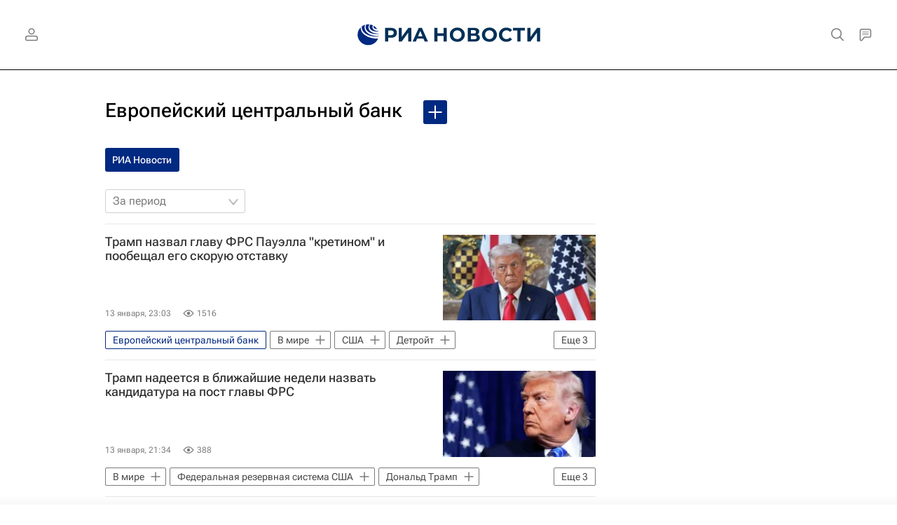

--- FILE ---
content_type: text/html; charset=utf-8
request_url: https://ria.ru/organization_Evropejjskijj_centralnyjj_bank/
body_size: 35127
content:
<!DOCTYPE html><html lang="ru"><head prefix="og: http://ogp.me/ns# article: http://ogp.me/ns/article# ya: http://webmaster.yandex.ru/vocabularies/"><meta http-equiv="Content-Type" content="text/html; charset=utf-8">
            
                <script type="text/javascript">
                    (function() {
                        new Image().src = "//counter.yadro.ru/hit;RS_Total/Riaru_Total?r" +
                            escape(document.referrer) + ((typeof(screen) == "undefined") ? "" :
                                ";s" + screen.width + "*" + screen.height + "*" + (screen.colorDepth ?
                                    screen.colorDepth : screen.pixelDepth)) + ";u" + escape(document.URL) +
                            ";h" + escape(document.title.substring(0, 80)) + ";" + Math.random();
                    })();
                </script>
            
        
            
                <script type="text/javascript">
                    var _tmr = window._tmr || (window._tmr = []);
                    _tmr.push({id: "331653", type: "pageView", start: (new Date()).getTime()});
                    (function (d, w, id) {
                        if (d.getElementById(id)) return;
                        var ts = d.createElement("script");
                        ts.type = "text/javascript";
                        ts.async = true; ts.id = id;
                        ts.src = (d.location.protocol == "https:" ? "https:" : "http:") + "//top-fwz1.mail.ru/js/code.js";
                        var f = function () {
                            var s = d.getElementsByTagName("script")[0];
                            s.parentNode.insertBefore(ts, s);
                        };
                        if (w.opera == "[object Opera]") {
                            d.addEventListener("DOMContentLoaded", f, false);
                        } else {
                            f();
                        }
                    })(document, window, "topmailru-code");
                </script>
                <noscript>
                    <div style="position:absolute;left:-10000px;">
                        <img src="//top-fwz1.mail.ru/counter?id=331653;js=na" style="border:0;" height="1" width="1" alt="Рейтинг@Mail.ru">
                    </div>
                </noscript>
            
        
            
                <!-- Yandex.Metrika counter -->
                <script type="text/javascript" >
                   (function(m,e,t,r,i,k,a){m[i]=m[i]||function(){(m[i].a=m[i].a||[]).push(arguments)};
                   m[i].l=1*new Date();
                   for (var j = 0; j < document.scripts.length; j++) {if (document.scripts[j].src === r) { return; }}
                   k=e.createElement(t),a=e.getElementsByTagName(t)[0],k.async=1,k.src=r,a.parentNode.insertBefore(k,a)})
                   (window, document, "script", "https://mc.yandex.ru/metrika/tag.js", "ym");

                   ym(960630, "init", {
                        clickmap:true,
                        trackLinks:true,
                        accurateTrackBounce:true,
                        webvisor:true
                   });
                </script>
                <noscript><div><img src="https://mc.yandex.ru/watch/960630" style="position:absolute; left:-9999px;" alt="" /></div></noscript>
                <!-- /Yandex.Metrika counter -->
             
        
            
                <!-- Yandex.Metrika counter -->
                <script type="text/javascript" >
                   (function(m,e,t,r,i,k,a){m[i]=m[i]||function(){(m[i].a=m[i].a||[]).push(arguments)};
                   m[i].l=1*new Date();
                   for (var j = 0; j < document.scripts.length; j++) {if (document.scripts[j].src === r) { return; }}
                   k=e.createElement(t),a=e.getElementsByTagName(t)[0],k.async=1,k.src=r,a.parentNode.insertBefore(k,a)})
                   (window, document, "script", "https://mc.yandex.ru/metrika/tag.js", "ym");

                   ym(48341570, "init", {
                        clickmap:true,
                        trackLinks:true,
                        accurateTrackBounce:true
                   });
                </script>
                <noscript><div><img src="https://mc.yandex.ru/watch/48341570" style="position:absolute; left:-9999px;" alt="" /></div></noscript>
                <!-- /Yandex.Metrika counter -->
             
        
            
            <!-- tns-counter.ru -->
            <script type="text/javascript">
             (function(win, doc, cb){
              (win[cb] = win[cb] || []).push(function() {
               try {
                tnsCounterRian_ru = new TNS.TnsCounter({
                'account':'rian_ru',
                'tmsec': 'rian_site-new'
                });
               } catch(e){}
              });

              var tnsscript = doc.createElement('script');
              tnsscript.type = 'text/javascript';
              tnsscript.async = true;
              tnsscript.src = ('https:' == doc.location.protocol ? 'https:' : 'http:') +
               '//www.tns-counter.ru/tcounter.js';
              var s = doc.getElementsByTagName('script')[0];
              s.parentNode.insertBefore(tnsscript, s);
             })(window, this.document,'tnscounter_callback');
            </script>
            <noscript>
             <img src="//www.tns-counter.ru/V13a****rian_ru/ru/UTF-8/tmsec=rian_site-new/" width="0" height="0" alt="" />
            </noscript>
            <!--/ tns-counter.ru -->
             
        
            
                <script>
                    ((counterHostname) => {
                        window.MSCounter = {
                            counterHostname: counterHostname
                        };
                        window.mscounterCallbacks = window.mscounterCallbacks || [];
                        window.mscounterCallbacks.push(() => {
                            msCounterExampleCom = new MSCounter.counter({
                                    'account':'rian_ru',
                                    'tmsec': 'rian_ru',
                                    'autohit' : true
                                });
                        });

                        const newScript = document.createElement('script');
                        newScript.async = true;
                        newScript.src = `${counterHostname}/ncc/counter.js`;

                        const referenceNode = document.querySelector('script');
                        if (referenceNode) {
                            referenceNode.parentNode.insertBefore(newScript, referenceNode);
                        } else {
                            document.firstElementChild.appendChild(newScript);
                        }
                    })('https://tns-counter.ru/');
                </script>
            
        <meta charset="utf-8"><meta http-equiv="X-UA-Compatible" content="IE=edge,chrome=1"><title>Европейский центральный банк - последние новости сегодня - РИА Новости</title><meta name="description" content='Европейский центральный банк. Читайте последние новости на тему в ленте новостей на сайте РИА Новости. Президент США Дональд Трамп во вторник не упустил шанса в очередной раз оскорбить главу Федеральной резервной системы (ФРС) Джерома Пауэлла, назвав его "кретином" и пообещав его скорую отставку'><meta name="analytics:title" content="Европейский центральный банк"><meta name="analytics:keyw" content="organization_Evropejjskijj_centralnyjj_bank, organization_Evropejjskijj_centralnyjj_bank, organization_Evropejjskijj_centralnyjj_bank"><meta name="analytics:rubric" content=""><meta name="analytics:tags" content="Европейский центральный банк, Европейский центральный банк, Европейский центральный банк"><meta name="analytics:site_domain" content="ria.ru"><meta name="analytics:lang" content="rus"><meta property="og:url" content="https://ria.ru/organization_Evropejjskijj_centralnyjj_bank/"><meta property="og:title" content="Европейский центральный банк"><meta property="og:description" content='Европейский центральный банк. Читайте последние новости на тему в ленте новостей на сайте РИА Новости. Президент США Дональд Трамп во вторник не упустил шанса в очередной раз оскорбить главу Федеральной резервной системы (ФРС) Джерома Пауэлла, назвав его "кретином" и пообещав его скорую отставку'><meta property="og:type" content="website"><meta property="og:site_name" content="РИА Новости"><meta property="og:locale" content="ru_RU"><meta property="vk:image" content="https://cdnn21.img.ria.ru/images/sharing/tag/organization_Evropejjskijj_centralnyjj_bank.jpg?1768884500&amp;social=vk"><meta property="og:image" content="https://cdnn21.img.ria.ru/images/sharing/tag/organization_Evropejjskijj_centralnyjj_bank.jpg?1768884500"><meta property="og:image:width" content="2072"><meta property="og:image:height" content="1166"><meta name="relap-image" content="https://cdnn21.img.ria.ru/i/ria_soc.png"><meta name="twitter:card" content="summary_large_image"><meta name="twitter:site" content="@rianru"><link rel="canonical" href="https://ria.ru/organization_Evropejjskijj_centralnyjj_bank/"><link rel="alternate" hreflang="ru" href="https://ria.ru/organization_Evropejjskijj_centralnyjj_bank/"><link rel="alternate" hreflang="x-default" href="https://ria.ru/organization_Evropejjskijj_centralnyjj_bank/"><link rel="preconnect" href="https://cdnn21.img.ria.ru/"><link rel="dns-prefetch" href="https://cdnn21.img.ria.ru/"><link rel="alternate" type="application/rss+xml" href="https://ria.ru/export/rss2/archive/index.xml"><meta name="robots" content="index, follow, max-image-preview:large"><meta name="viewport" content="width=device-width, initial-scale=1.0, maximum-scale=1.0, user-scalable=yes"><meta name="HandheldFriendly" content="true"><meta name="MobileOptimzied" content="width"><meta name="referrer" content="always"><meta name="format-detection" content="telephone=no"><meta name="format-detection" content="address=no"><meta name="yandex-verification" content="60b446706b5fd796"><meta name="google-site-verification" content="57DTwe_P8zcteI_1GYjEV5SeWutAwHYtsk-4KOIHvTM"><meta name="google-site-verification" content="OtWwmT7I1Awn_B7mgpoyj2iIaR906Mp_FUopU6DLpVE"><meta name="yandex-verification" content="6e92aa3fa8a4126f"><meta name="apple-itunes-app" content="app-id=1523036476"><meta name="msApplication-ID" content="RIANovosti.86234F117D12"><meta name="msApplication-PackageFamilyName" content="RIANovosti.86234F117D12_bwjwabna54xm2"><meta name="google-play-app" content="app-id=ru.ria.ria"><link rel="icon" href="https://cdnn21.img.ria.ru/i/favicons/favicon.ico" sizes="any"><link rel="icon" href="https://cdnn21.img.ria.ru/i/favicons/favicon.svg" type="image/svg+xml"><link rel="apple-touch-icon" href="https://cdnn21.img.ria.ru/i/favicons/apple-touch-icon.png"><link rel="manifest" href="/i/favicons/manifest.json?v1"><link rel="preload" href="https://cdnn21.img.ria.ru/css/fonts/font_rs_news_sans.css?9fc475b08" as="style" onload="this.onload=null;this.rel='stylesheet'"><link rel="preload" href="https://cdnn21.img.ria.ru/css/fonts/font_rs_news_serif.css?98728d853" as="style" onload="this.onload=null;this.rel='stylesheet'"><link rel="preload" href="https://cdnn21.img.ria.ru/css/fonts/font_roboto_flex_variable.css?9eab4d901" as="style" onload="this.onload=null;this.rel='stylesheet'"><noscript><link rel="stylesheet" type="text/css" href="https://cdnn21.img.ria.ru/css/fonts/font_rs_news_sans.css?9fc475b08"><link rel="stylesheet" type="text/css" href="https://cdnn21.img.ria.ru/css/fonts/font_rs_news_serif.css?98728d853"><link rel="stylesheet" type="text/css" href="https://cdnn21.img.ria.ru/css/fonts/font_roboto_flex_variable.css?9eab4d901"></noscript><link rel="stylesheet" type="text/css" href="https://cdnn21.img.ria.ru/css/common.min.css?915b951460"><script>var GLOBAL = {}; GLOBAL.www = 'https://ria.ru'; GLOBAL.cookie_domain = '.ria.ru'; GLOBAL.userpic = 'https://cdnn21.img.ria.ru/userpic/'; GLOBAL.adriver = {}; GLOBAL.adriver.sid = "45736"; GLOBAL.adriver.bt = "52"; GLOBAL.csrf_token = ''; GLOBAL.search = {}; GLOBAL.auth = {}; GLOBAL.auth.status = 'error'; GLOBAL.auth.provider = ''; GLOBAL.auth.twitter = '/id/twitter/request/'; GLOBAL.auth.facebook = '/id/facebook/request/'; GLOBAL.auth.vkontakte = '/id/vkontakte/request/'; GLOBAL.auth.google = '/id/google/request/'; GLOBAL.auth.ok = '/id/ok/request/'; GLOBAL.auth.apple = '/id/apple/request/'; GLOBAL.auth.yandex = '/id/yandex/request/'; GLOBAL.auth.moderator = ''; GLOBAL.user = {}; GLOBAL.user.id = ""; GLOBAL.user.showCaptcha = ""; GLOBAL.locale = {}; GLOBAL.locale.id = {}; GLOBAL.locale.id.is_id = '1'; GLOBAL.locale.id.errors = {}; GLOBAL.locale.id.errors.error = 'Ошибка'; GLOBAL.locale.id.errors.errortrylater = 'Произошла ошибка. Попробуйте позже.'; GLOBAL.locale.id.errors.email = 'Введите e-mail'; GLOBAL.locale.id.errors.password = 'Введите пароль'; GLOBAL.locale.id.errors.wrong = 'Неправильный логин или пароль'; GLOBAL.locale.id.errors.wrongpassword = 'Неправильный пароль'; GLOBAL.locale.id.errors.wronglogin = 'Проверьте адрес почты'; GLOBAL.locale.id.errors.emptylogin = 'Не введено имя пользователя'; GLOBAL.locale.id.errors.wrongemail = 'Неверный e-mail'; GLOBAL.locale.id.errors.passwordnotsimilar = 'Введенные пароли не совпадают'; GLOBAL.locale.id.errors.wrongcode = 'Неправильный код'; GLOBAL.locale.id.errors.emptyname = 'Не введено имя'; GLOBAL.locale.id.errors.wrongname = 'Недопустимое имя'; GLOBAL.locale.id.errors.emptylastname = 'Не введена фамилия'; GLOBAL.locale.id.errors.wronglastname = 'Недопустимая фамилия'; GLOBAL.locale.id.errors.send = 'E-mail отправлен!'; GLOBAL.locale.id.errors.notsend = 'Ошибка! Невозможно отправить e-mail.'; GLOBAL.locale.id.errors.anothersoc = 'Другой социальный аккаунт уже связан с этим профилем'; GLOBAL.locale.id.errors.acclink = 'Аккаунты успешно связаны!'; GLOBAL.locale.id.errors.emailexist = 'Пользователь с таким e-mail уже существует'; GLOBAL.locale.id.errors.emailnotexist = 'Ошибка! Пользователя с таким e-mail не существует'; GLOBAL.locale.id.errors.emailwhitelist = 'Произошла ошибка регистрации. Повторите попытку позже или напишите модераторам на moderator@ria.ru'; GLOBAL.locale.id.errors.editemailwhitelist = 'Произошла ошибка. Повторите попытку позже или напишите модераторам на moderator@ria.ru'; GLOBAL.locale.id.errors.editemailbanned = 'Смена почты возможна только после разблокировки аккаунта'; GLOBAL.locale.id.errors.recoveryerror = 'Ошибка восстановления пароля. Пожалуйста, попробуйте снова!'; GLOBAL.locale.id.errors.alreadyactive = 'Пользователь уже был активирован'; GLOBAL.locale.id.errors.autherror = 'Ошибка входа. Пожалуйста, повторите попытку позже или обратитесь в службу технической поддержки'; GLOBAL.locale.id.errors.codeerror = 'Ошибка генерации кода подтверждение регистрации. Пожалуйста, повторите попытку позже или обратитесь в службу технической поддержки'; GLOBAL.locale.id.errors.global = 'Произошла ошибка. Пожалуйста, повторите попытку позже или обратитесь в службу технической поддержки'; GLOBAL.locale.id.errors.registeremail = ' На указанный Вами e-mail отправленно письмо. <br/> Для завершения регистрации, пожалуйста перейдите по ссылке в e-mail. '; GLOBAL.locale.id.errors.linkprofile = ' Этот e-mail уже используется! <a data-modal-open="link_local_account">Вы хотите связать эти аккаунты?</a> '; GLOBAL.locale.id.errors.confirm = ' Этот аккаунт не был подтвержден! <br/> <a class="b-id__secret-recovery">Отправить e-mail</a> с информацией для подтверждения аккаунта. '; GLOBAL.locale.id.errors.block = ' Ваш аккаунт на ria.ru был заблокирован.<br/>Для восстановления доступа отправьте письмо на <a href="mailto:moderator@rian.ru">moderator@rian.ru</a> '; GLOBAL.locale.id.errors.del = ' Ваш аккаунт был удален! Вы можете восстановить его, перейдя по ссылке из письма, высланного при удалении аккаунта. <br/> <a id="modalUserRemindLetter">Повторно отправить e-mail</a> '; GLOBAL.locale.id.errors.confirmation = ' Пожалуйста, перейдите по ссылке из письма, отправленного на <span class="m-email">$1</span> '; GLOBAL.locale.id.links = {}; GLOBAL.locale.id.links.login = 'Авторизация'; GLOBAL.locale.id.links.register = 'Регистрация'; GLOBAL.locale.id.links.forgotpassword = 'Восстановление пароля'; GLOBAL.locale.id.links.privacy = 'Политика конфиденциальности'; GLOBAL.locale.id.login = {}; GLOBAL.locale.id.login.title = 'Авторизация'; GLOBAL.locale.id.login.email = 'E-mail:'; GLOBAL.locale.id.login.password = 'Пароль:'; GLOBAL.locale.id.login.remember = 'Запомнить меня'; GLOBAL.locale.id.login.signin = 'Войти'; GLOBAL.locale.id.login.social = {}; GLOBAL.locale.id.login.social.label = 'Other ways to sign in:'; GLOBAL.locale.id.login.social.anotheruserlink = 'This account has been linked to a different profile.'; GLOBAL.locale.id.register = {}; GLOBAL.locale.id.register.title = 'Регистрация'; GLOBAL.locale.id.register.email = 'E-mail:'; GLOBAL.locale.id.register.password = 'Пароль:'; GLOBAL.locale.id.register.confirm = 'Подтверждение пароля:'; GLOBAL.locale.id.register.captcha = 'Введите код с картинки'; GLOBAL.locale.id.register.requirements = '* Все поля обязательны к заполнению'; GLOBAL.locale.id.register.password_length = 'Не менее 9 символов с 1 цифрой'; GLOBAL.locale.id.register.success = ' Пожалуйста, подтвердите Ваш e-mail для продолжения. Инструкции для подтверждения были высланы на <a class="email"></a> '; GLOBAL.locale.id.register.confirmemail = 'Пожалуйста, подтвердите Ваш e-mail для продолжения.'; GLOBAL.locale.id.register.confirm_personal = 'By clicking \'Register\', you confirm that you agree to our Privacy Policy and give your consent to the processing of personal data in accordance with the Privacy Policy'; GLOBAL.locale.id.deleteaccount = {}; GLOBAL.locale.id.deleteaccount.title = 'Удалить аккаунт'; GLOBAL.locale.id.deleteaccount.body = 'Вы уверены, что хотите удалить аккаунт?'; GLOBAL.locale.id.deleteaccount.success = 'Ваш аккаунт был удален! Вы можете восстановить аккаунт в течение 30 дней, перейдя по ссылке в письме.'; GLOBAL.locale.id.deleteaccount.action = 'Удалить аккаунт'; GLOBAL.locale.id.passwordrecovery = {}; GLOBAL.locale.id.passwordrecovery.title = 'Восстановление пароля'; GLOBAL.locale.id.passwordrecovery.password = 'Введите новый пароль:'; GLOBAL.locale.id.passwordrecovery.confirm = 'Повторите новый пароль:'; GLOBAL.locale.id.passwordrecovery.email = 'E-mail'; GLOBAL.locale.id.passwordrecovery.send = ' Инструкции для восстановления пароля высланы на <a class="email"></a> '; GLOBAL.locale.id.passwordrecovery.success = ' Поздравляем! Пароль успешно восстановлен. Пожалуйста авторизуйтесь. '; GLOBAL.locale.id.passwordrecovery.alert = ' На указанный Вами адрес отправлено сообщение. Чтобы установить пароль, перейдите по ссылке в тексте письма. '; GLOBAL.locale.id.registerconfirm = {}; GLOBAL.locale.id.registerconfirm.success = 'Аккаунт успешно создан!'; GLOBAL.locale.id.registerconfirm.error = 'Ошибка подтверждения регистрации. Пожалуйста, повторите попытку позже или обратитесь в службу технической поддержки'; GLOBAL.locale.id.restoreaccount = {}; GLOBAL.locale.id.restoreaccount.title = 'Восстановление аккаунта'; GLOBAL.locale.id.restoreaccount.confirm = 'Восстановить Ваш аккаунт?'; GLOBAL.locale.id.restoreaccount.error = 'Ошибка! Невозможно восстановить аккаунт'; GLOBAL.locale.id.restoreaccount.success = 'Ваш аккаунт был восстановлен'; GLOBAL.locale.id.localaccount = {}; GLOBAL.locale.id.localaccount.exist = 'У меня есть аккаунт в ria.ru'; GLOBAL.locale.id.localaccount.notexist = 'У меня нет аккаунта в ria.ru'; GLOBAL.locale.id.localaccount.title = 'Регистрация'; GLOBAL.locale.id.localaccount.profile = 'У вас есть аккаунт в ria.ru?'; GLOBAL.locale.id.localaccount.hello = ' <span>Здравствуйте, </span> <span class="m-name"></span> <span>!</span> '; GLOBAL.locale.id.button = {}; GLOBAL.locale.id.button.ok = 'Ок'; GLOBAL.locale.id.button.yes = 'Да'; GLOBAL.locale.id.button.no = 'Нет'; GLOBAL.locale.id.button.next = 'Дальше'; GLOBAL.locale.id.button.close = 'Закрыть'; GLOBAL.locale.id.button.profile = 'В личный кабинет'; GLOBAL.locale.id.button.recover = 'Восстановление'; GLOBAL.locale.id.button.register = 'Регистрация'; GLOBAL.locale.id.message = {}; GLOBAL.locale.id.message.errors = {}; GLOBAL.locale.id.message.errors.empty = 'Невозможно отправить сообщение'; GLOBAL.locale.id.message.errors.notfound = 'Невозможно отправить сообщение'; GLOBAL.locale.id.message.errors.similar = 'Неверный код'; GLOBAL.locale.smartcaptcha = {}; GLOBAL.locale.smartcaptcha.site_key = 'ysc1_3gfeVRJvgbAIGLE0fhwjILisSn1DflCCFOsPCBUb901052cd'; GLOBAL.locale.smartcaptcha.site_key_chat = 'ysc1_3gfeVRJvgbAIGLE0fhwjILisSn1DflCCFOsPCBUb901052cd'; GLOBAL.comet = {}; GLOBAL.comet.ticket = "00"; GLOBAL.comet.url = "https://n-ssl.ria.ru/polling"; GLOBAL.comet.ts = "1768884584"; GLOBAL.comet.objects = []; GLOBAL.comet.reduce = ""; GLOBAL.comet.timeouts = {}; GLOBAL.comet.timeouts.try2 = 1000; GLOBAL.comet.timeouts.try3 = 10000; GLOBAL.comet.timeouts.try4 = 30000; GLOBAL.sock = {}; GLOBAL.sock.server = "https://cm.ria.ru/chat"; GLOBAL.project = "ria"; GLOBAL.partnerstags = "organization_Evropejjskijj_centralnyjj_bank:ria_ru"; GLOBAL.chat = GLOBAL.chat || {}; GLOBAL.chat.show = !!1; GLOBAL.cdn = "https://cdnn21.img.ria.ru/"; GLOBAL.css = {}; GLOBAL.js = {}; GLOBAL.js.videoplayer = "https://cdnn21.img.ria.ru/min/js/libs/video/videoplayer.min.js?9d9a28fb5"; GLOBAL.css.riaPartners_banner = "https://cdnn21.img.ria.ru/css/banners/partners_banner.min.css?9f07f88f0"; GLOBAL.css.riaPartners_column = "https://cdnn21.img.ria.ru/css/banners/partners_column.min.css?924e0edb1"; GLOBAL.css.riaPartners_mobile = "https://cdnn21.img.ria.ru/css/banners/partners_mobile.min.css?9f50a9c20"; GLOBAL.js.riaPartners = "https://cdnn21.img.ria.ru/min/js/libs/ria.partners.js?998f585bb";</script><script type="text/javascript">
            (function(e, x, pe, r, i, me, nt){
            e[i]=e[i]||function(){(e[i].a=e[i].a||[]).push(arguments)},
            me=x.createElement(pe),
            me.async=1,
            me.src=r,
            nt=x.getElementsByTagName(pe)[0],
            nt.parentNode.insertBefore(me,nt)
            })(window, document, 'script', 'https://abt.s3.yandex.net/expjs/latest/exp.js', 'ymab');
            ymab('metrika.960630', 'init');
            ymab('metrika.94856332', 'init');
        </script><script>
                    window.headerBiddingPushAdUnits = function( params ) { };
                </script><script src="https://yandex.ru/ads/system/header-bidding.js" async="true"></script><!-- HB code --><script>
    var adfoxBiddersMap = {
		"myTarget": "850816",
		"adfox_WiseUP": "997769",
		"buzzoola": "1266394",
		"adfox_imho-video": "1732671",
		"sape": "3338206"
    };
    if (window.innerWidth <= 1160) 
	{
		var adUnits = [
			{
				"code": "adfox_154330592324517184",
				"bids": [
					{
						"bidder": "myTarget",
						"params": {
							"placementId": "389710"
						}
					},
					{
						"bidder": "sape",
						"params": { "placementId": "939870"
						}
					}	
				],
				"sizes": [
					[320,100]
				]
			}
		];
    } 
	else if (window.innerWidth >= 1161) 
	{
		var adUnits = [
			{
				"code": "adfox_154385051961965826",
				"bids": [
					{
						"bidder": "adfox_imho-video",
						"params": {
							"p1": "cqryp",
							"p2": "hitz"
						}
					},
					{
						"bidder": "buzzoola",
						"params": {
							"placementId": "680041"
						}
					},
					{ 
						"bidder": "sape", 
						"params":{ 
							"placementId": "939867"
						}
					}
				],
				"sizes": [
					[300,600]
				]
			},
			{
				"code": "adfox_154330575672688436",
				"bids": [
					{
						"bidder": "adfox_imho-video",
						"params": {
							"p1": "cqryq",
							"p2": "hity"
						}
					}
				],
				"sizes": [
					[1420,250]
				]
			},
			{
				"code": "adfox_15438505890596004",
				"bids": [
					{
						"bidder": "myTarget",
						"params": {
							"placementId": "368379"
						}
					},
					{
						"bidder": "adfox_WiseUP",
						"params": {
							"pp": "h",
							"ps": "cjkt",
							"p2": "gewe"
						}
					}
				],
				"sizes": [
					[300,250],
					[300,300]
				]
			}
		];
syncPixels = [{
    bidder: 'adfox_imho-video',
    pixels: [
    "https://www.tns-counter.ru/V13a****idsh_ad/ru/CP1251/tmsec=idsh_dis/",
    "https://www.tns-counter.ru/V13a****idsh_vid/ru/CP1251/tmsec=idsh_sid90680-dis/",
    "https://mc.yandex.ru/watch/66716692?page-url=90680%3Futm_source=dis_default%26utm_medium=%26utm_campaign=%26utm_content=%26utm_term=&page-ref=[PAGE_URL]"
]
  }]
    }
    var userTimeout = 500;
    window.YaHeaderBiddingSettings = {
		biddersMap: adfoxBiddersMap,
		adUnits: adUnits,
		timeout: userTimeout
    };
</script> </head><body class="body m-ria" id="body" data-const-page-type="tag" data-page-type="" data-page-project="ria" data-header-sticked-on="1"><script src="https://cdnn21.img.ria.ru/min/js/jquery/jquery-1.12.4.min.js?96ee03cbd"></script><div class="schema_org" itemscope="itemscope" itemtype="https://schema.org/WebSite" data-test="org"><meta itemprop="name" content="РИА Новости"><meta itemprop="description" content="Новости в России и мире, самая оперативная информация: темы дня, обзоры, анализ. Фото и видео с места событий, инфографика, радиоэфир, подкасты"><a itemprop="url" href="https://ria.ru"> </a><meta itemprop="image" content="https://cdnn21.img.ria.ru/i/export/ria/logo.png"><div itemprop="potentialAction" itemscope="itemscope" itemtype="https://schema.org/SearchAction"><meta itemprop="target" content="https://ria.ru/search/?query={query}"><meta itemprop="query-input" content="required name=query"></div></div><div class="schema_org" itemscope="itemscope" itemtype="http://schema.org/WebPage"><a itemprop="url" href="https://ria.ru/organization_Evropejjskijj_centralnyjj_bank/"> </a><meta itemprop="mainEntityOfPage" content="https://ria.ru/organization_Evropejjskijj_centralnyjj_bank/"><meta itemprop="name" content="Европейский центральный банк - последние новости сегодня - РИА Новости"><meta itemprop="headline" content="Европейский центральный банк - последние новости сегодня - РИА Новости"><meta itemprop="description" content='Европейский центральный банк. Читайте последние новости на тему в ленте новостей на сайте РИА Новости. Президент США Дональд Трамп во вторник не упустил шанса в очередной раз оскорбить главу Федеральной резервной системы (ФРС) Джерома Пауэлла, назвав его \"кретином\" и пообещав его скорую отставку'><meta itemprop="genre" content="Новости"><meta itemprop="keywords" content="европейский центральный банк, европейский центральный банк новости, "><meta itemprop="image" content="https://cdnn21.img.ria.ru/images/07e9/09/12/2042796079_0:240:2001:1365_1920x0_80_0_0_273e5191361364fce4fab93bfcb34faf.jpg.webp"><meta itemprop="dateModified" content="2026-01-13T23:03:00+03:00"></div><ul class="schema_org" itemscope="itemscope" itemtype="http://schema.org/BreadcrumbList"><li itemprop="itemListElement" itemscope="itemscope" itemtype="http://schema.org/ListItem"><meta itemprop="name" content="РИА Новости"><meta itemprop="position" content="1"><meta itemprop="item" content="https://ria.ru"><a itemprop="url" href="https://ria.ru"> </a></li><li itemprop="itemListElement" itemscope="itemscope" itemtype="http://schema.org/ListItem"><meta itemprop="name" content="Европейский центральный банк"><meta itemprop="position" content="2"><meta itemprop="item" content="https://ria.ru/organization_Evropejjskijj_centralnyjj_bank/"><a itemprop="url" href="https://ria.ru/organization_Evropejjskijj_centralnyjj_bank/"> </a></li></ul><script>
                    if (!rutarget) {
                        var rutarget = {};
                    }
                    if (!rutarget.adfox) {
                        rutarget.adfox = {
                            getAdState: function() {return 0},
                            checkAd: function() {}
                        };
                    }
                </script><script>
            var svg_spirte_files = [
                

                "https://cdnn21.img.ria.ru/i/sprites/header_icon/inline.svg?108",
                "https://cdnn21.img.ria.ru/i/sprites/icon/inline.svg?108",
                "https://cdnn21.img.ria.ru/i/sprites/emoji/inline.svg?108",

                

                "https://cdnn21.img.ria.ru/i/sprites/white_longread/inline.svg?108",

                "https://cdnn21.img.ria.ru/i/sprites/logo/inline.svg?108",
                "https://cdnn21.img.ria.ru/i/sprites/social/inline.svg?108",

                "https://cdnn21.img.ria.ru/i/sprites/s_icon/inline.svg?108",
                "https://cdnn21.img.ria.ru/i/sprites/s_social/inline.svg?108"
            ];

            for (var i = 0; i < svg_spirte_files.length; i++) {
                var svg_ajax = new XMLHttpRequest();
                svg_ajax.open("GET", svg_spirte_files[i], true);
                svg_ajax.send();
                svg_ajax.onload = function(e) {
                    var svg_div = document.createElement("div");
                    svg_div.className = 'svg-sprite';
                    svg_div.innerHTML = this.responseText;
                    document.body.insertBefore(svg_div, document.body.childNodes[0]);
                }
            }
            </script><script>
                if ( !window.EVENTSTACK ) window.EVENTSTACK = [];
            </script><script src="https://cdnn21.img.ria.ru/min/js/libs/banners/adfx.loader.bind.js?98427ff4a"></script><script>
                    (window.yaContextCb = window.yaContextCb || []).push(() => {
                        replaceOriginalAdFoxMethods();
                        window.Ya.adfoxCode.hbCallbacks = window.Ya.adfoxCode.hbCallbacks || [];
                    })
                </script><script src="https://yandex.ru/ads/system/context.js" async="true"></script><script src="https://cdnn21.img.ria.ru/min/js/libs/banners/prebid.min.js?991c5bc75"></script><script>
                        window.riaPartners = window.riaPartners || [];
                    </script><div class="view-size" id="jsViewSize"></div><div class="page" id="page"><div class="page__width" id="banner_before_header"><aside><div class="banner m-before-header m-not-stub m-article-desktop" data-position="tag_desktop_header"><div class="banner__content"></div></div><div class="banner m-before-header m-article-mobile" data-position="tag_mobile_header"><div class="banner__content"></div></div></aside></div><aside><div class="banner m-no-indent m-mobile" data-position="tag_mobile_fake"><div class="banner__content"></div></div></aside><div class="page__width page__bg"><div class="page__bg-media"></div><div class="alert m-hidden" id="alertAfterRegister"><div class="alert__text">
                Регистрация пройдена успешно! <br>
                Пожалуйста, перейдите по ссылке из письма, отправленного на <span class="m-email"></span></div><div class="alert__btn"><button class="form__btn m-min m-white confirmEmail">Отправить еще раз</button></div></div><div class="header" id="header" data-header-type=""><div class="header__height" id="headerHeight"></div><div class="header__position"><div class="page__width"><div class="header__sticked" id="headerSticked"><div class="header__sticked-logo"><svg class="svg-icon m-desktop m-project-recipe"><use xmlns:xlink="http://www.w3.org/1999/xlink" xlink:href="#logo-recipe_logo_m"></use></svg><svg class="svg-icon m-mobile m-project-recipe"><use xmlns:xlink="http://www.w3.org/1999/xlink" xlink:href="#logo-recipe_logo_mobile_m"></use></svg><svg class="svg-icon m-desktop m-realty"><use xmlns:xlink="http://www.w3.org/1999/xlink" xlink:href="#logo-realty_logo_m"></use></svg><svg class="svg-icon m-mobile m-realty"><use xmlns:xlink="http://www.w3.org/1999/xlink" xlink:href="#logo-realty_logo_mobile_m"></use></svg><svg class="svg-icon m-desktop m-rsport"><use xmlns:xlink="http://www.w3.org/1999/xlink" xlink:href="#logo-sport_logo_m"></use></svg><svg class="svg-icon m-mobile m-rsport"><use xmlns:xlink="http://www.w3.org/1999/xlink" xlink:href="#logo-sport_logo_mobile_m"></use></svg><svg class="svg-icon m-desktop m-ria"><use xmlns:xlink="http://www.w3.org/1999/xlink" xlink:href="#logo-ria_logo_m"></use></svg><svg class="svg-icon m-mobile m-ria"><use xmlns:xlink="http://www.w3.org/1999/xlink" xlink:href="#logo-ria_logo_mobile_m"></use></svg><a class="m-link-home m-project-recipe" href="https://ria.ru/recipe/" title="Рецепты"></a><a class="m-link-home m-realty" href="https://realty.ria.ru/" title="Главная страница сайта realty"></a><a class="m-link-home m-rsport" href="https://ria.ru/sport/" title="Главная страница сайта rsport"></a><a class="m-link-home m-ria" href="https://ria.ru/" title="Главная страница сайта ria"></a><a class="m-link-ria m-project-recipe m-realty m-rsport" href="https://ria.ru/" title="Главная страница сайта ria"></a></div><div class="header__menu"><div class="header__menu-left"><a class="header__menu-button header__menu-login" data-modal-open="authorization"><span class="header__menu-icon color-svg-hover-only" data-auth="1"><svg class="svg-icon"><use xmlns:xlink="http://www.w3.org/1999/xlink" xlink:href="#header_icon-user_filled"></use></svg></span><span class="header__menu-icon color-svg-hover-only" data-auth="0"><svg class="svg-icon"><use xmlns:xlink="http://www.w3.org/1999/xlink" xlink:href="#header_icon-user"></use></svg></span></a></div><span class="header__menu-share"><div class="share m-header" data-nosnippet="true" data-id="" data-url="https://ria.ru" data-title=""></div></span><div class="header__menu-right"><a class="header__menu-button header__menu-search" data-modal-open="search"><span class="header__menu-icon color-svg-hover-only"><svg class="svg-icon"><use xmlns:xlink="http://www.w3.org/1999/xlink" xlink:href="#header_icon-search"></use></svg></span></a><a class="header__menu-button header__menu-chat js__toggle-chat"><span class="header__menu-icon color-svg-hover-only"><svg class="svg-icon"><use xmlns:xlink="http://www.w3.org/1999/xlink" xlink:href="#header_icon-chat"></use></svg></span></a></div></div></div></div></div></div><div class="content" id="content"><div class="layout-rubric"><div class="layout-rubric__main"><div class="rubric-list"><div class="list-filters"><div class="tag-input"><h1 class="tag-input__tags"><span class="tag-input__tag m-single" data-sid="organization_Evropejjskijj_centralnyjj_bank"><a href="/organization_Evropejjskijj_centralnyjj_bank/" class="tag-input__tag-text">Европейский центральный банк</a><span class="tag-input__tag-del"> <svg class="svg-icon"><use xmlns:xlink="http://www.w3.org/1999/xlink" xlink:href="#icon-close_small"></use></svg></span></span></h1><div class="tag-input__add-tag"><input type="text" class="tag-input__add-tag-input"><div class="tag-input__add-suggest"><ul></ul></div><div class="tag-input__add-tag-btn color-bg-hover"><svg class="svg-icon"><use xmlns:xlink="http://www.w3.org/1999/xlink" xlink:href="#icon-plus_small"></use></svg></div></div></div><div class="tag-info"></div><div class="tag-projects"><div class="tag-projects__over"><div class="tag-projects__list" data-nosnippet="true"><span class="tag-projects__item color-bg m-active">РИА Новости</span></div></div></div><div class="list-date color-font-active">За период</div></div><div class="list list-tags" data-view="tags" itemscope="" itemtype="http://schema.org/ItemList"><div class="list-item" data-type="article" data-view="tags" data-schema-position="1"><span class="schema_org" itemprop="itemListElement" itemscope="" itemtype="http://schema.org/ListItem"><meta itemprop="position" content="1"><a itemprop="url" href="https://ria.ru/20260113/tramp-2067694866.html"> </a><meta itemprop="name" content='Трамп назвал главу ФРС Пауэлла "кретином" и пообещал его скорую отставку'></span><div class="list-item__content"><a href="https://ria.ru/20260113/tramp-2067694866.html" class="list-item__image" data-view="tags"><picture><source media="(min-width: 1160px)" media-type="ar16x9" srcset="https://cdnn21.img.ria.ru/images/07e9/09/12/2042796079_0:240:2001:1365_203x0_80_0_0_1f041504f0b566fbf9c7257312bb7130.jpg.webp"></source><source media="(min-width: 480px)" media-type="ar16x9" srcset="https://cdnn21.img.ria.ru/images/07e9/09/12/2042796079_0:240:2001:1365_260x0_80_0_0_89d893bc55770278dd6ddd2884c16279.jpg.webp"></source><source media="(min-width: 0px)" media-type="ar4x3" srcset="https://cdnn21.img.ria.ru/images/07e9/09/12/2042796079_0:52:2001:1552_180x0_80_0_0_9ff12f0344ce1efd54744f184c85c67f.jpg.webp"></source><img media-type="ar16x9" data-crop-ratio="0.5625" data-crop-width="650" data-crop-height="366" data-source-sid="ap_photo" alt="Дональд Трамп" title="Дональд Трамп" class="responsive_img m-list-img" src="https://cdnn21.img.ria.ru/images/07e9/09/12/2042796079_0:240:2001:1365_650x0_80_0_0_fc31977ac2686c1045fbb5db5cc9e131.jpg.webp" data-responsive1160="https://cdnn21.img.ria.ru/images/07e9/09/12/2042796079_0:240:2001:1365_203x0_80_0_0_1f041504f0b566fbf9c7257312bb7130.jpg.webp" data-responsive480="https://cdnn21.img.ria.ru/images/07e9/09/12/2042796079_0:240:2001:1365_260x0_80_0_0_89d893bc55770278dd6ddd2884c16279.jpg.webp" data-responsive0="https://cdnn21.img.ria.ru/images/07e9/09/12/2042796079_0:52:2001:1552_180x0_80_0_0_9ff12f0344ce1efd54744f184c85c67f.jpg.webp"></picture></a><a href="https://ria.ru/20260113/tramp-2067694866.html" class="list-item__title color-font-hover-only">Трамп назвал главу ФРС Пауэлла "кретином" и пообещал его скорую отставку</a></div><div class="list-item__info"><div class="list-item__info-item" data-type="date">13 января, 23:03</div><div class="list-item__info-item" data-type="views"><i><svg class="svg-icon"><use xmlns:xlink="http://www.w3.org/1999/xlink" xlink:href="#icon-views_small"></use></svg></i><span>1516</span></div></div><div class="list-item__tags"><div class="list-item__tags-more color-btn-active">Еще <span></span></div><div class="list-item__tags-list"><a href="/organization_Evropejjskijj_centralnyjj_bank/" class="list-tag m-active color-border color-font color-svg m-add" data-sid="organization_Evropejjskijj_centralnyjj_bank"><span class="list-tag__text">Европейский центральный банк</span><span class="list-tag__icon"><svg class="svg-icon"><use xmlns:xlink="http://www.w3.org/1999/xlink" xlink:href="#s_icon-s_plus_small"></use></svg></span></a><a href="/world/" class="list-tag m-add" data-sid="world"><span class="list-tag__text">В мире</span><span class="list-tag__icon"><svg class="svg-icon"><use xmlns:xlink="http://www.w3.org/1999/xlink" xlink:href="#s_icon-s_plus_small"></use></svg></span></a><a href="/location_United_States/" class="list-tag m-add" data-sid="location_United_States"><span class="list-tag__text">США</span><span class="list-tag__icon"><svg class="svg-icon"><use xmlns:xlink="http://www.w3.org/1999/xlink" xlink:href="#s_icon-s_plus_small"></use></svg></span></a><a href="/location_Detroit/" class="list-tag m-add" data-sid="location_Detroit"><span class="list-tag__text">Детройт</span><span class="list-tag__icon"><svg class="svg-icon"><use xmlns:xlink="http://www.w3.org/1999/xlink" xlink:href="#s_icon-s_plus_small"></use></svg></span></a><a href="/person/dzherom-pauell/" class="list-tag m-add" data-sid="person_dzherom-pauell"><span class="list-tag__text">Джером Пауэлл</span><span class="list-tag__icon"><svg class="svg-icon"><use xmlns:xlink="http://www.w3.org/1999/xlink" xlink:href="#s_icon-s_plus_small"></use></svg></span></a><a href="/person/donald-tramp/" class="list-tag m-add" data-sid="person_donald-tramp"><span class="list-tag__text">Дональд Трамп</span><span class="list-tag__icon"><svg class="svg-icon"><use xmlns:xlink="http://www.w3.org/1999/xlink" xlink:href="#s_icon-s_plus_small"></use></svg></span></a><a href="/organization_Federalnaja_rezervnaja_sistema/" class="list-tag m-add" data-sid="organization_Federalnaja_rezervnaja_sistema"><span class="list-tag__text">Федеральная резервная система США</span><span class="list-tag__icon"><svg class="svg-icon"><use xmlns:xlink="http://www.w3.org/1999/xlink" xlink:href="#s_icon-s_plus_small"></use></svg></span></a></div></div></div><div class="list-item" data-type="article" data-view="tags" data-schema-position="2"><span class="schema_org" itemprop="itemListElement" itemscope="" itemtype="http://schema.org/ListItem"><meta itemprop="position" content="2"><a itemprop="url" href="https://ria.ru/20260113/tramp-2067685564.html"> </a><meta itemprop="name" content="Трамп надеется в ближайшие недели назвать кандидатура на пост главы ФРС"></span><div class="list-item__content"><a href="https://ria.ru/20260113/tramp-2067685564.html" class="list-item__image" data-view="tags"><picture><source media="(min-width: 1160px)" media-type="ar16x9" srcset="https://cdnn21.img.ria.ru/images/07e9/0c/1d/2065307645_0:161:3071:1888_203x0_80_0_0_6fc528983e87f99f6d808cb903fe7821.jpg.webp"></source><source media="(min-width: 480px)" media-type="ar16x9" srcset="https://cdnn21.img.ria.ru/images/07e9/0c/1d/2065307645_0:161:3071:1888_260x0_80_0_0_c081a4d2bd168394039ac97601277670.jpg.webp"></source><source media="(min-width: 0px)" media-type="ar4x3" srcset="https://cdnn21.img.ria.ru/images/07e9/0c/1d/2065307645_170:0:2901:2048_180x0_80_0_0_5fac1d80b19647b0279d14a8fa3abc54.jpg.webp"></source><img media-type="ar16x9" data-crop-ratio="0.5625" data-crop-width="650" data-crop-height="366" data-source-sid="ap_photo" alt="Дональд Трамп" title="Дональд Трамп" class="responsive_img m-list-img" src="https://cdnn21.img.ria.ru/images/07e9/0c/1d/2065307645_0:161:3071:1888_650x0_80_0_0_fa78555928b638d31308eb1f652bdd9a.jpg.webp" data-responsive1160="https://cdnn21.img.ria.ru/images/07e9/0c/1d/2065307645_0:161:3071:1888_203x0_80_0_0_6fc528983e87f99f6d808cb903fe7821.jpg.webp" data-responsive480="https://cdnn21.img.ria.ru/images/07e9/0c/1d/2065307645_0:161:3071:1888_260x0_80_0_0_c081a4d2bd168394039ac97601277670.jpg.webp" data-responsive0="https://cdnn21.img.ria.ru/images/07e9/0c/1d/2065307645_170:0:2901:2048_180x0_80_0_0_5fac1d80b19647b0279d14a8fa3abc54.jpg.webp"></picture></a><a href="https://ria.ru/20260113/tramp-2067685564.html" class="list-item__title color-font-hover-only">Трамп надеется в ближайшие недели назвать кандидатура на пост главы ФРС</a></div><div class="list-item__info"><div class="list-item__info-item" data-type="date">13 января, 21:34</div><div class="list-item__info-item" data-type="views"><i><svg class="svg-icon"><use xmlns:xlink="http://www.w3.org/1999/xlink" xlink:href="#icon-views_small"></use></svg></i><span>388</span></div></div><div class="list-item__tags"><div class="list-item__tags-more color-btn-active">Еще <span></span></div><div class="list-item__tags-list"><a href="/world/" class="list-tag m-add" data-sid="world"><span class="list-tag__text">В мире</span><span class="list-tag__icon"><svg class="svg-icon"><use xmlns:xlink="http://www.w3.org/1999/xlink" xlink:href="#s_icon-s_plus_small"></use></svg></span></a><a href="/organization_Federalnaja_rezervnaja_sistema/" class="list-tag m-add" data-sid="organization_Federalnaja_rezervnaja_sistema"><span class="list-tag__text">Федеральная резервная система США</span><span class="list-tag__icon"><svg class="svg-icon"><use xmlns:xlink="http://www.w3.org/1999/xlink" xlink:href="#s_icon-s_plus_small"></use></svg></span></a><a href="/person/donald-tramp/" class="list-tag m-add" data-sid="person_donald-tramp"><span class="list-tag__text">Дональд Трамп</span><span class="list-tag__icon"><svg class="svg-icon"><use xmlns:xlink="http://www.w3.org/1999/xlink" xlink:href="#s_icon-s_plus_small"></use></svg></span></a><a href="/person/dzherom-pauell/" class="list-tag m-add" data-sid="person_dzherom-pauell"><span class="list-tag__text">Джером Пауэлл</span><span class="list-tag__icon"><svg class="svg-icon"><use xmlns:xlink="http://www.w3.org/1999/xlink" xlink:href="#s_icon-s_plus_small"></use></svg></span></a><a href="/location_United_States/" class="list-tag m-add" data-sid="location_United_States"><span class="list-tag__text">США</span><span class="list-tag__icon"><svg class="svg-icon"><use xmlns:xlink="http://www.w3.org/1999/xlink" xlink:href="#s_icon-s_plus_small"></use></svg></span></a><a href="/location_Detroit/" class="list-tag m-add" data-sid="location_Detroit"><span class="list-tag__text">Детройт</span><span class="list-tag__icon"><svg class="svg-icon"><use xmlns:xlink="http://www.w3.org/1999/xlink" xlink:href="#s_icon-s_plus_small"></use></svg></span></a></div></div></div><aside><div class="banner m-article-desktop m-in-list" data-position="tag_desktop_content-1"><div class="banner__content"></div></div><div class="banner m-article-mobile m-in-list" data-position="tag_mobile_content-1"><div class="banner__content"></div></div></aside><div class="list-item" data-type="article" data-view="tags" data-schema-position="3"><span class="schema_org" itemprop="itemListElement" itemscope="" itemtype="http://schema.org/ListItem"><meta itemprop="position" content="3"><a itemprop="url" href="https://ria.ru/20260113/pauell-2067645001.html"> </a><meta itemprop="name" content="Главы мировых центробанков выразили поддержку председателю ФРС США Пауэллу"></span><div class="list-item__content"><a href="https://ria.ru/20260113/pauell-2067645001.html" class="list-item__image" data-view="tags"><picture><source media="(min-width: 1160px)" media-type="ar16x9" srcset="https://cdnn21.img.ria.ru/images/07e8/05/1d/1949135374_0:196:3071:1923_203x0_80_0_0_36467d242e57447a9ef91137d4ca344f.jpg.webp"></source><source media="(min-width: 480px)" media-type="ar16x9" srcset="https://cdnn21.img.ria.ru/images/07e8/05/1d/1949135374_0:196:3071:1923_260x0_80_0_0_a77a45355af0bd3bc8b327ab3fceeca5.jpg.webp"></source><source media="(min-width: 0px)" media-type="ar4x3" srcset="https://cdnn21.img.ria.ru/images/07e8/05/1d/1949135374_340:0:3071:2048_180x0_80_0_0_0c352f15b5d708e1f461ee957160360f.jpg.webp"></source><img media-type="ar16x9" data-crop-ratio="0.5625" data-crop-width="650" data-crop-height="366" data-source-sid="ap_photo" alt="Председатель ФРС Джером Пауэлл" title="Председатель ФРС Джером Пауэлл" class="responsive_img m-list-img" src="https://cdnn21.img.ria.ru/images/07e8/05/1d/1949135374_0:196:3071:1923_650x0_80_0_0_721387851d04f5eb54cea1833315fd8d.jpg.webp" data-responsive1160="https://cdnn21.img.ria.ru/images/07e8/05/1d/1949135374_0:196:3071:1923_203x0_80_0_0_36467d242e57447a9ef91137d4ca344f.jpg.webp" data-responsive480="https://cdnn21.img.ria.ru/images/07e8/05/1d/1949135374_0:196:3071:1923_260x0_80_0_0_a77a45355af0bd3bc8b327ab3fceeca5.jpg.webp" data-responsive0="https://cdnn21.img.ria.ru/images/07e8/05/1d/1949135374_340:0:3071:2048_180x0_80_0_0_0c352f15b5d708e1f461ee957160360f.jpg.webp"></picture></a><a href="https://ria.ru/20260113/pauell-2067645001.html" class="list-item__title color-font-hover-only">Главы мировых центробанков выразили поддержку председателю ФРС США Пауэллу</a></div><div class="list-item__info"><div class="list-item__info-item" data-type="date">13 января, 17:27</div><div class="list-item__info-item" data-type="views"><i><svg class="svg-icon"><use xmlns:xlink="http://www.w3.org/1999/xlink" xlink:href="#icon-views_small"></use></svg></i><span>775</span></div></div><div class="list-item__tags"><div class="list-item__tags-more color-btn-active">Еще <span></span></div><div class="list-item__tags-list"><a href="/organization_Evropejjskijj_centralnyjj_bank/" class="list-tag m-active color-border color-font color-svg m-add" data-sid="organization_Evropejjskijj_centralnyjj_bank"><span class="list-tag__text">Европейский центральный банк</span><span class="list-tag__icon"><svg class="svg-icon"><use xmlns:xlink="http://www.w3.org/1999/xlink" xlink:href="#s_icon-s_plus_small"></use></svg></span></a><a href="/economy/" class="list-tag m-add" data-sid="economy"><span class="list-tag__text">Экономика</span><span class="list-tag__icon"><svg class="svg-icon"><use xmlns:xlink="http://www.w3.org/1999/xlink" xlink:href="#s_icon-s_plus_small"></use></svg></span></a><a href="/location_United_States/" class="list-tag m-add" data-sid="location_United_States"><span class="list-tag__text">США</span><span class="list-tag__icon"><svg class="svg-icon"><use xmlns:xlink="http://www.w3.org/1999/xlink" xlink:href="#s_icon-s_plus_small"></use></svg></span></a><a href="/location_Australia/" class="list-tag m-add" data-sid="location_Australia"><span class="list-tag__text">Австралия</span><span class="list-tag__icon"><svg class="svg-icon"><use xmlns:xlink="http://www.w3.org/1999/xlink" xlink:href="#s_icon-s_plus_small"></use></svg></span></a><a href="/location_Brazil/" class="list-tag m-add" data-sid="location_Brazil"><span class="list-tag__text">Бразилия</span><span class="list-tag__icon"><svg class="svg-icon"><use xmlns:xlink="http://www.w3.org/1999/xlink" xlink:href="#s_icon-s_plus_small"></use></svg></span></a><a href="/person/dzherom-pauell/" class="list-tag m-add" data-sid="person_dzherom-pauell"><span class="list-tag__text">Джером Пауэлл</span><span class="list-tag__icon"><svg class="svg-icon"><use xmlns:xlink="http://www.w3.org/1999/xlink" xlink:href="#s_icon-s_plus_small"></use></svg></span></a><a href="/person/kristin-lagard/" class="list-tag m-add" data-sid="person_kristin-lagard"><span class="list-tag__text">Кристин Лагард</span><span class="list-tag__icon"><svg class="svg-icon"><use xmlns:xlink="http://www.w3.org/1999/xlink" xlink:href="#s_icon-s_plus_small"></use></svg></span></a><a href="/person/donald-tramp/" class="list-tag m-add" data-sid="person_donald-tramp"><span class="list-tag__text">Дональд Трамп</span><span class="list-tag__icon"><svg class="svg-icon"><use xmlns:xlink="http://www.w3.org/1999/xlink" xlink:href="#s_icon-s_plus_small"></use></svg></span></a><a href="/organization_Federalnaja_rezervnaja_sistema/" class="list-tag m-add" data-sid="organization_Federalnaja_rezervnaja_sistema"><span class="list-tag__text">Федеральная резервная система США</span><span class="list-tag__icon"><svg class="svg-icon"><use xmlns:xlink="http://www.w3.org/1999/xlink" xlink:href="#s_icon-s_plus_small"></use></svg></span></a><a href="/organization_Bank_Francii/" class="list-tag m-add" data-sid="organization_Bank_Francii"><span class="list-tag__text">Банк Франции</span><span class="list-tag__icon"><svg class="svg-icon"><use xmlns:xlink="http://www.w3.org/1999/xlink" xlink:href="#s_icon-s_plus_small"></use></svg></span></a></div></div></div><div class="list-item" data-type="article" data-view="tags" data-schema-position="4"><span class="schema_org" itemprop="itemListElement" itemscope="" itemtype="http://schema.org/ListItem"><meta itemprop="position" content="4"><a itemprop="url" href="https://ria.ru/20260111/dengi-2067192386.html"> </a><meta itemprop="name" content="Названы самые необычные деньги мира"></span><div class="list-item__content"><a href="https://ria.ru/20260111/dengi-2067192386.html" class="list-item__image" data-view="tags"><picture><source media="(min-width: 1160px)" media-type="ar16x9" srcset="https://cdnn21.img.ria.ru/images/07e8/0b/01/1981286079_0:0:3076:1731_203x0_80_0_0_9644f5f9e609a58bb8df881189f38026.jpg.webp"></source><source media="(min-width: 480px)" media-type="ar16x9" srcset="https://cdnn21.img.ria.ru/images/07e8/0b/01/1981286079_0:0:3076:1731_260x0_80_0_0_3ef75ccd40a9e710e817c7afef70b396.jpg.webp"></source><source media="(min-width: 0px)" media-type="ar4x3" srcset="https://cdnn21.img.ria.ru/images/07e8/0b/01/1981286079_347:0:3076:2047_180x0_80_0_0_1623620b948bcfe6a99382423e1ea42f.jpg.webp"></source><img media-type="ar16x9" data-crop-ratio="0.5625" data-crop-width="650" data-crop-height="366" data-source-sid="rian_photo" alt="Денежные купюры и монеты России" title="Денежные купюры и монеты России" class="responsive_img m-list-img" src="https://cdnn21.img.ria.ru/images/07e8/0b/01/1981286079_0:0:3076:1731_650x0_80_0_0_4b411df86c1899b7f2720ac211c295c9.jpg.webp" data-responsive1160="https://cdnn21.img.ria.ru/images/07e8/0b/01/1981286079_0:0:3076:1731_203x0_80_0_0_9644f5f9e609a58bb8df881189f38026.jpg.webp" data-responsive480="https://cdnn21.img.ria.ru/images/07e8/0b/01/1981286079_0:0:3076:1731_260x0_80_0_0_3ef75ccd40a9e710e817c7afef70b396.jpg.webp" data-responsive0="https://cdnn21.img.ria.ru/images/07e8/0b/01/1981286079_347:0:3076:2047_180x0_80_0_0_1623620b948bcfe6a99382423e1ea42f.jpg.webp"></picture></a><a href="https://ria.ru/20260111/dengi-2067192386.html" class="list-item__title color-font-hover-only">Названы самые необычные деньги мира</a></div><div class="list-item__info"><div class="list-item__info-item" data-type="date">11 января, 06:15</div><div class="list-item__info-item" data-type="views"><i><svg class="svg-icon"><use xmlns:xlink="http://www.w3.org/1999/xlink" xlink:href="#icon-views_small"></use></svg></i><span>6586</span></div></div><div class="list-item__tags"><div class="list-item__tags-more color-btn-active">Еще <span></span></div><div class="list-item__tags-list"><a href="/organization_Evropejjskijj_centralnyjj_bank/" class="list-tag m-active color-border color-font color-svg m-add" data-sid="organization_Evropejjskijj_centralnyjj_bank"><span class="list-tag__text">Европейский центральный банк</span><span class="list-tag__icon"><svg class="svg-icon"><use xmlns:xlink="http://www.w3.org/1999/xlink" xlink:href="#s_icon-s_plus_small"></use></svg></span></a><a href="/location_Australia/" class="list-tag m-add" data-sid="location_Australia"><span class="list-tag__text">Австралия</span><span class="list-tag__icon"><svg class="svg-icon"><use xmlns:xlink="http://www.w3.org/1999/xlink" xlink:href="#s_icon-s_plus_small"></use></svg></span></a><a href="/location_United_Kingdom/" class="list-tag m-add" data-sid="location_United_Kingdom"><span class="list-tag__text">Великобритания</span><span class="list-tag__icon"><svg class="svg-icon"><use xmlns:xlink="http://www.w3.org/1999/xlink" xlink:href="#s_icon-s_plus_small"></use></svg></span></a><a href="/location_Mexico/" class="list-tag m-add" data-sid="location_Mexico"><span class="list-tag__text">Мексика</span><span class="list-tag__icon"><svg class="svg-icon"><use xmlns:xlink="http://www.w3.org/1999/xlink" xlink:href="#s_icon-s_plus_small"></use></svg></span></a><a href="/person/uinston-cherchill/" class="list-tag m-add" data-sid="person_uinston-cherchill"><span class="list-tag__text">Уинстон Черчилль</span><span class="list-tag__icon"><svg class="svg-icon"><use xmlns:xlink="http://www.w3.org/1999/xlink" xlink:href="#s_icon-s_plus_small"></use></svg></span></a><a href="/organization_FIFA1/" class="list-tag m-add" data-sid="organization_FIFA1"><span class="list-tag__text">Международная федерация футбола (ФИФА)</span><span class="list-tag__icon"><svg class="svg-icon"><use xmlns:xlink="http://www.w3.org/1999/xlink" xlink:href="#s_icon-s_plus_small"></use></svg></span></a><a href="/organization_Centralnyjj_Bank_RF/" class="list-tag m-add" data-sid="organization_Centralnyjj_Bank_RF"><span class="list-tag__text">Центральный Банк РФ (ЦБ РФ)</span><span class="list-tag__icon"><svg class="svg-icon"><use xmlns:xlink="http://www.w3.org/1999/xlink" xlink:href="#s_icon-s_plus_small"></use></svg></span></a></div></div></div><div class="list-item" data-type="article" data-view="tags" data-schema-position="5"><span class="schema_org" itemprop="itemListElement" itemscope="" itemtype="http://schema.org/ListItem"><meta itemprop="position" content="5"><a itemprop="url" href="https://ria.ru/20260102/lagard-2066120989.html"> </a><meta itemprop="name" content="Лагард стала самым высокооплачиваемым чиновником в ЕС, пишет FT"></span><div class="list-item__content"><a href="https://ria.ru/20260102/lagard-2066120989.html" class="list-item__image" data-view="tags"><picture><source media="(min-width: 1160px)" media-type="ar16x9" srcset="https://cdnn21.img.ria.ru/images/153255/34/1532553417_0:0:3094:1741_203x0_80_0_0_ae4faeff0d121f472e95ae5e4f3413c9.jpg.webp"></source><source media="(min-width: 480px)" media-type="ar16x9" srcset="https://cdnn21.img.ria.ru/images/153255/34/1532553417_0:0:3094:1741_260x0_80_0_0_7505a5d7d362ddbc61f422f99c8a8bc6.jpg.webp"></source><source media="(min-width: 0px)" media-type="ar4x3" srcset="https://cdnn21.img.ria.ru/images/153255/34/1532553417_0:0:2732:2048_180x0_80_0_0_d7eea377bf58e5b5455df41bf93bf8e2.jpg.webp"></source><img media-type="ar16x9" data-crop-ratio="0.5625" data-crop-width="650" data-crop-height="366" data-source-sid="rian_photo" alt="Глава Европейского центрального банка  Кристин Лагард " title="Глава Европейского центрального банка  Кристин Лагард " class="responsive_img m-list-img" src="https://cdnn21.img.ria.ru/images/153255/34/1532553417_0:0:3094:1741_650x0_80_0_0_9ba7c8986ef72a845742ef1f2fdf2438.jpg.webp" data-responsive1160="https://cdnn21.img.ria.ru/images/153255/34/1532553417_0:0:3094:1741_203x0_80_0_0_ae4faeff0d121f472e95ae5e4f3413c9.jpg.webp" data-responsive480="https://cdnn21.img.ria.ru/images/153255/34/1532553417_0:0:3094:1741_260x0_80_0_0_7505a5d7d362ddbc61f422f99c8a8bc6.jpg.webp" data-responsive0="https://cdnn21.img.ria.ru/images/153255/34/1532553417_0:0:2732:2048_180x0_80_0_0_d7eea377bf58e5b5455df41bf93bf8e2.jpg.webp"></picture></a><a href="https://ria.ru/20260102/lagard-2066120989.html" class="list-item__title color-font-hover-only">Лагард стала самым высокооплачиваемым чиновником в ЕС, пишет FT</a></div><div class="list-item__info"><div class="list-item__info-item" data-type="date">2 января, 23:39</div><div class="list-item__info-item" data-type="views"><i><svg class="svg-icon"><use xmlns:xlink="http://www.w3.org/1999/xlink" xlink:href="#icon-views_small"></use></svg></i><span>2288</span></div></div><div class="list-item__tags"><div class="list-item__tags-more color-btn-active">Еще <span></span></div><div class="list-item__tags-list"><a href="/organization_Evropejjskijj_centralnyjj_bank/" class="list-tag m-active color-border color-font color-svg m-add" data-sid="organization_Evropejjskijj_centralnyjj_bank"><span class="list-tag__text">Европейский центральный банк</span><span class="list-tag__icon"><svg class="svg-icon"><use xmlns:xlink="http://www.w3.org/1999/xlink" xlink:href="#s_icon-s_plus_small"></use></svg></span></a><a href="/world/" class="list-tag m-add" data-sid="world"><span class="list-tag__text">В мире</span><span class="list-tag__icon"><svg class="svg-icon"><use xmlns:xlink="http://www.w3.org/1999/xlink" xlink:href="#s_icon-s_plus_small"></use></svg></span></a><a href="/person/kristin-lagard/" class="list-tag m-add" data-sid="person_kristin-lagard"><span class="list-tag__text">Кристин Лагард</span><span class="list-tag__icon"><svg class="svg-icon"><use xmlns:xlink="http://www.w3.org/1999/xlink" xlink:href="#s_icon-s_plus_small"></use></svg></span></a><a href="/person/dzherom-pauell/" class="list-tag m-add" data-sid="person_dzherom-pauell"><span class="list-tag__text">Джером Пауэлл</span><span class="list-tag__icon"><svg class="svg-icon"><use xmlns:xlink="http://www.w3.org/1999/xlink" xlink:href="#s_icon-s_plus_small"></use></svg></span></a><a href="/organization_Evropejjskijj_sojuz/" class="list-tag m-add" data-sid="organization_Evropejjskijj_sojuz"><span class="list-tag__text">Евросоюз</span><span class="list-tag__icon"><svg class="svg-icon"><use xmlns:xlink="http://www.w3.org/1999/xlink" xlink:href="#s_icon-s_plus_small"></use></svg></span></a><a href="/organization_Federalnaja_rezervnaja_sistema/" class="list-tag m-add" data-sid="organization_Federalnaja_rezervnaja_sistema"><span class="list-tag__text">Федеральная резервная система США</span><span class="list-tag__icon"><svg class="svg-icon"><use xmlns:xlink="http://www.w3.org/1999/xlink" xlink:href="#s_icon-s_plus_small"></use></svg></span></a></div></div></div><aside><div class="banner m-article-desktop m-in-list" data-position="tag_desktop_content-2"><div class="banner__content"></div></div><div class="banner m-article-mobile m-in-list" data-position="tag_mobile_content-2"><div class="banner__content"></div></div></aside><div class="list-item" data-type="article" data-view="tags" data-schema-position="6"><span class="schema_org" itemprop="itemListElement" itemscope="" itemtype="http://schema.org/ListItem"><meta itemprop="position" content="6"><a itemprop="url" href="https://ria.ru/20251227/gazprom-2065065944.html"> </a><meta itemprop="name" content='Отбор газа в хранилищах Европы обновил рекорд, сообщил "Газпром"'></span><div class="list-item__content"><a href="https://ria.ru/20251227/gazprom-2065065944.html" class="list-item__image" data-view="tags"><picture><source media="(min-width: 1160px)" media-type="ar16x9" srcset="https://cdnn21.img.ria.ru/images/155538/23/1555382313_0:0:2932:1649_203x0_80_0_0_804f178e635c648b7da1f44e80f6700c.jpg.webp"></source><source media="(min-width: 480px)" media-type="ar16x9" srcset="https://cdnn21.img.ria.ru/images/155538/23/1555382313_0:0:2932:1649_260x0_80_0_0_4469459dc7d83f8646787802074ad69e.jpg.webp"></source><source media="(min-width: 0px)" media-type="ar4x3" srcset="https://cdnn21.img.ria.ru/images/155538/23/1555382313_0:0:2732:2048_180x0_80_0_0_7968f40345e2e0869654cde0bd779707.jpg.webp"></source><img media-type="ar16x9" data-crop-ratio="0.5625" data-crop-width="650" data-crop-height="366" data-source-sid="rian_photo" alt="Стенд компании Газпром" title="Стенд компании Газпром" class="responsive_img m-list-img" src="https://cdnn21.img.ria.ru/images/155538/23/1555382313_0:0:2932:1649_650x0_80_0_0_65d3b98d2fb6c2b59cedd4b83aaa84de.jpg.webp" data-responsive1160="https://cdnn21.img.ria.ru/images/155538/23/1555382313_0:0:2932:1649_203x0_80_0_0_804f178e635c648b7da1f44e80f6700c.jpg.webp" data-responsive480="https://cdnn21.img.ria.ru/images/155538/23/1555382313_0:0:2932:1649_260x0_80_0_0_4469459dc7d83f8646787802074ad69e.jpg.webp" data-responsive0="https://cdnn21.img.ria.ru/images/155538/23/1555382313_0:0:2732:2048_180x0_80_0_0_7968f40345e2e0869654cde0bd779707.jpg.webp"></picture></a><a href="https://ria.ru/20251227/gazprom-2065065944.html" class="list-item__title color-font-hover-only">Отбор газа в хранилищах Европы обновил рекорд, сообщил "Газпром"</a></div><div class="list-item__info"><div class="list-item__info-item" data-type="date">27 декабря 2025, 16:12</div><div class="list-item__info-item" data-type="views"><i><svg class="svg-icon"><use xmlns:xlink="http://www.w3.org/1999/xlink" xlink:href="#icon-views_small"></use></svg></i><span>29458</span></div></div><div class="list-item__tags"><div class="list-item__tags-more color-btn-active">Еще <span></span></div><div class="list-item__tags-list"><a href="/organization_Evropejjskijj_centralnyjj_bank/" class="list-tag m-active color-border color-font color-svg m-add" data-sid="organization_Evropejjskijj_centralnyjj_bank"><span class="list-tag__text">Европейский центральный банк</span><span class="list-tag__icon"><svg class="svg-icon"><use xmlns:xlink="http://www.w3.org/1999/xlink" xlink:href="#s_icon-s_plus_small"></use></svg></span></a><a href="/location_Europe/" class="list-tag m-add" data-sid="location_Europe"><span class="list-tag__text">Европа</span><span class="list-tag__icon"><svg class="svg-icon"><use xmlns:xlink="http://www.w3.org/1999/xlink" xlink:href="#s_icon-s_plus_small"></use></svg></span></a><a href="/location_Germany/" class="list-tag m-add" data-sid="location_Germany"><span class="list-tag__text">Германия</span><span class="list-tag__icon"><svg class="svg-icon"><use xmlns:xlink="http://www.w3.org/1999/xlink" xlink:href="#s_icon-s_plus_small"></use></svg></span></a><a href="/location_Netherlands/" class="list-tag m-add" data-sid="location_Netherlands"><span class="list-tag__text">Нидерланды</span><span class="list-tag__icon"><svg class="svg-icon"><use xmlns:xlink="http://www.w3.org/1999/xlink" xlink:href="#s_icon-s_plus_small"></use></svg></span></a><a href="/organization_Gazprom/" class="list-tag m-add" data-sid="organization_Gazprom"><span class="list-tag__text">Газпром</span><span class="list-tag__icon"><svg class="svg-icon"><use xmlns:xlink="http://www.w3.org/1999/xlink" xlink:href="#s_icon-s_plus_small"></use></svg></span></a><a href="/person/mario-dragi/" class="list-tag m-add" data-sid="person_mario-dragi"><span class="list-tag__text">Марио Драги</span><span class="list-tag__icon"><svg class="svg-icon"><use xmlns:xlink="http://www.w3.org/1999/xlink" xlink:href="#s_icon-s_plus_small"></use></svg></span></a><a href="/location_Italy/" class="list-tag m-add" data-sid="location_Italy"><span class="list-tag__text">Италия</span><span class="list-tag__icon"><svg class="svg-icon"><use xmlns:xlink="http://www.w3.org/1999/xlink" xlink:href="#s_icon-s_plus_small"></use></svg></span></a><a href="/organization_Evropejjskijj_sojuz/" class="list-tag m-add" data-sid="organization_Evropejjskijj_sojuz"><span class="list-tag__text">Евросоюз</span><span class="list-tag__icon"><svg class="svg-icon"><use xmlns:xlink="http://www.w3.org/1999/xlink" xlink:href="#s_icon-s_plus_small"></use></svg></span></a><a href="/person/kirill-dmitriev/" class="list-tag m-add" data-sid="person_kirill-dmitriev"><span class="list-tag__text">Кирилл Дмитриев</span><span class="list-tag__icon"><svg class="svg-icon"><use xmlns:xlink="http://www.w3.org/1999/xlink" xlink:href="#s_icon-s_plus_small"></use></svg></span></a><a href="/world/" class="list-tag m-add" data-sid="world"><span class="list-tag__text">В мире</span><span class="list-tag__icon"><svg class="svg-icon"><use xmlns:xlink="http://www.w3.org/1999/xlink" xlink:href="#s_icon-s_plus_small"></use></svg></span></a><a href="/person/vladimir-putin/" class="list-tag m-add" data-sid="person_vladimir-putin"><span class="list-tag__text">Владимир Путин</span><span class="list-tag__icon"><svg class="svg-icon"><use xmlns:xlink="http://www.w3.org/1999/xlink" xlink:href="#s_icon-s_plus_small"></use></svg></span></a></div></div></div><div class="list-item" data-type="article" data-view="tags" data-schema-position="7"><span class="schema_org" itemprop="itemListElement" itemscope="" itemtype="http://schema.org/ListItem"><meta itemprop="position" content="7"><a itemprop="url" href="https://ria.ru/20251223/polsha-2063863771.html"> </a><meta itemprop="name" content="Поляки наобещали Европе кубометры газа. Но кое о чем забыли"></span><div class="list-item__content"><a href="https://ria.ru/20251223/polsha-2063863771.html" class="list-item__image" data-view="tags"><picture><source media="(min-width: 1160px)" media-type="ar16x9" srcset="https://cdnn21.img.ria.ru/images/07e5/03/18/1602704633_0:234:3067:1959_203x0_80_0_0_502233b7a7a60cbb6609d0875494536b.jpg.webp"></source><source media="(min-width: 480px)" media-type="ar16x9" srcset="https://cdnn21.img.ria.ru/images/07e5/03/18/1602704633_0:234:3067:1959_260x0_80_0_0_dd21e7acb13916816a288e31396cf5f0.jpg.webp"></source><source media="(min-width: 0px)" media-type="ar4x3" srcset="https://cdnn21.img.ria.ru/images/07e5/03/18/1602704633_336:0:3067:2048_180x0_80_0_0_2339d3e9c46813783d1a5885b523fbe2.jpg.webp"></source><img media-type="ar16x9" data-crop-ratio="0.5625" data-crop-width="650" data-crop-height="366" data-source-sid="rian_photo" alt="СПГ-терминал в Свиноуйсьце" title="СПГ-терминал в Свиноуйсьце" class="responsive_img m-list-img" src="https://cdnn21.img.ria.ru/images/07e5/03/18/1602704633_0:234:3067:1959_650x0_80_0_0_c4e5ebc5a00e6ac146c8aa6e6fc4c19d.jpg.webp" data-responsive1160="https://cdnn21.img.ria.ru/images/07e5/03/18/1602704633_0:234:3067:1959_203x0_80_0_0_502233b7a7a60cbb6609d0875494536b.jpg.webp" data-responsive480="https://cdnn21.img.ria.ru/images/07e5/03/18/1602704633_0:234:3067:1959_260x0_80_0_0_dd21e7acb13916816a288e31396cf5f0.jpg.webp" data-responsive0="https://cdnn21.img.ria.ru/images/07e5/03/18/1602704633_336:0:3067:2048_180x0_80_0_0_2339d3e9c46813783d1a5885b523fbe2.jpg.webp"></picture></a><a href="https://ria.ru/20251223/polsha-2063863771.html" class="list-item__title color-font-hover-only">Поляки наобещали Европе кубометры газа. Но кое о чем забыли</a></div><div class="list-item__info"><div class="list-item__info-item" data-type="date">23 декабря 2025, 08:00</div><div class="list-item__info-item" data-type="views"><i><svg class="svg-icon"><use xmlns:xlink="http://www.w3.org/1999/xlink" xlink:href="#icon-views_small"></use></svg></i><span>41032</span></div></div><div class="list-item__tags"><div class="list-item__tags-more color-btn-active">Еще <span></span></div><div class="list-item__tags-list"><a href="/organization_Evropejjskijj_centralnyjj_bank/" class="list-tag m-active color-border color-font color-svg m-add" data-sid="organization_Evropejjskijj_centralnyjj_bank"><span class="list-tag__text">Европейский центральный банк</span><span class="list-tag__icon"><svg class="svg-icon"><use xmlns:xlink="http://www.w3.org/1999/xlink" xlink:href="#s_icon-s_plus_small"></use></svg></span></a><a href="/location_Poland/" class="list-tag m-add" data-sid="location_Poland"><span class="list-tag__text">Польша</span><span class="list-tag__icon"><svg class="svg-icon"><use xmlns:xlink="http://www.w3.org/1999/xlink" xlink:href="#s_icon-s_plus_small"></use></svg></span></a><a href="/location_Europe/" class="list-tag m-add" data-sid="location_Europe"><span class="list-tag__text">Европа</span><span class="list-tag__icon"><svg class="svg-icon"><use xmlns:xlink="http://www.w3.org/1999/xlink" xlink:href="#s_icon-s_plus_small"></use></svg></span></a><a href="/location_Slovakia/" class="list-tag m-add" data-sid="location_Slovakia"><span class="list-tag__text">Словакия</span><span class="list-tag__icon"><svg class="svg-icon"><use xmlns:xlink="http://www.w3.org/1999/xlink" xlink:href="#s_icon-s_plus_small"></use></svg></span></a><a href="/organization_Evropejjskijj_sojuz/" class="list-tag m-add" data-sid="organization_Evropejjskijj_sojuz"><span class="list-tag__text">Евросоюз</span><span class="list-tag__icon"><svg class="svg-icon"><use xmlns:xlink="http://www.w3.org/1999/xlink" xlink:href="#s_icon-s_plus_small"></use></svg></span></a><a href="/organization_Rossijjskoe_gazovoe_obshhestvo/" class="list-tag m-add" data-sid="organization_Rossijjskoe_gazovoe_obshhestvo"><span class="list-tag__text">Российское газовое общество</span><span class="list-tag__icon"><svg class="svg-icon"><use xmlns:xlink="http://www.w3.org/1999/xlink" xlink:href="#s_icon-s_plus_small"></use></svg></span></a><a href="/product_spg/" class="list-tag m-add" data-sid="product_spg"><span class="list-tag__text">СПГ</span><span class="list-tag__icon"><svg class="svg-icon"><use xmlns:xlink="http://www.w3.org/1999/xlink" xlink:href="#s_icon-s_plus_small"></use></svg></span></a><a href="/keyword_szhizhennyjj_prirodnyjj_gaz/" class="list-tag m-add" data-sid="keyword_szhizhennyjj_prirodnyjj_gaz"><span class="list-tag__text">сжиженный природный газ</span><span class="list-tag__icon"><svg class="svg-icon"><use xmlns:xlink="http://www.w3.org/1999/xlink" xlink:href="#s_icon-s_plus_small"></use></svg></span></a><a href="/organization_PKN_Orlen/" class="list-tag m-add" data-sid="organization_PKN_Orlen"><span class="list-tag__text">PKN Orlen</span><span class="list-tag__icon"><svg class="svg-icon"><use xmlns:xlink="http://www.w3.org/1999/xlink" xlink:href="#s_icon-s_plus_small"></use></svg></span></a><a href="/organization_Gruppa_GAZ/" class="list-tag m-add" data-sid="organization_Gruppa_GAZ"><span class="list-tag__text">Группа ГАЗ</span><span class="list-tag__icon"><svg class="svg-icon"><use xmlns:xlink="http://www.w3.org/1999/xlink" xlink:href="#s_icon-s_plus_small"></use></svg></span></a><a href="/location_Ukraine/" class="list-tag m-add" data-sid="location_Ukraine"><span class="list-tag__text">Украина</span><span class="list-tag__icon"><svg class="svg-icon"><use xmlns:xlink="http://www.w3.org/1999/xlink" xlink:href="#s_icon-s_plus_small"></use></svg></span></a><a href="/location_Hungary/" class="list-tag m-add" data-sid="location_Hungary"><span class="list-tag__text">Венгрия</span><span class="list-tag__icon"><svg class="svg-icon"><use xmlns:xlink="http://www.w3.org/1999/xlink" xlink:href="#s_icon-s_plus_small"></use></svg></span></a></div></div></div><div class="list-item" data-type="article" data-view="tags" data-schema-position="8"><span class="schema_org" itemprop="itemListElement" itemscope="" itemtype="http://schema.org/ListItem"><meta itemprop="position" content="8"><a itemprop="url" href="https://ria.ru/20251219/belgija-2063099279.html"> </a><meta itemprop="name" content="Премьер Бельгии заявил, что конфискация активов России принесла бы риски"></span><div class="list-item__content"><a href="https://ria.ru/20251219/belgija-2063099279.html" class="list-item__image" data-view="tags"><picture><source media="(min-width: 1160px)" media-type="ar16x9" srcset="https://cdnn21.img.ria.ru/images/07e9/0c/12/2062913708_0:0:3072:1728_203x0_80_0_0_723cfff7b341857ef585f6fa7dbeda16.jpg.webp"></source><source media="(min-width: 480px)" media-type="ar16x9" srcset="https://cdnn21.img.ria.ru/images/07e9/0c/12/2062913708_0:0:3072:1728_260x0_80_0_0_6783bbab70d1ceb881059b53993e3f3b.jpg.webp"></source><source media="(min-width: 0px)" media-type="ar4x3" srcset="https://cdnn21.img.ria.ru/images/07e9/0c/12/2062913708_165:0:2896:2048_180x0_80_0_0_a074b6d1aaa6e9e8b7217409fc6d0887.jpg.webp"></source><img media-type="ar16x9" data-crop-ratio="0.5625" data-crop-width="650" data-crop-height="366" data-source-sid="ap_photo" alt="Барт де Вевер" title="Барт де Вевер" class="responsive_img m-list-img" src="https://cdnn21.img.ria.ru/images/07e9/0c/12/2062913708_0:0:3072:1728_650x0_80_0_0_48d74fbf083f507ee522dd7b5c0ab269.jpg.webp" data-responsive1160="https://cdnn21.img.ria.ru/images/07e9/0c/12/2062913708_0:0:3072:1728_203x0_80_0_0_723cfff7b341857ef585f6fa7dbeda16.jpg.webp" data-responsive480="https://cdnn21.img.ria.ru/images/07e9/0c/12/2062913708_0:0:3072:1728_260x0_80_0_0_6783bbab70d1ceb881059b53993e3f3b.jpg.webp" data-responsive0="https://cdnn21.img.ria.ru/images/07e9/0c/12/2062913708_165:0:2896:2048_180x0_80_0_0_a074b6d1aaa6e9e8b7217409fc6d0887.jpg.webp"></picture></a><a href="https://ria.ru/20251219/belgija-2063099279.html" class="list-item__title color-font-hover-only">Премьер Бельгии заявил, что конфискация активов России принесла бы риски</a></div><div class="list-item__info"><div class="list-item__info-item" data-type="date">19 декабря 2025, 06:59</div><div class="list-item__info-item" data-type="views"><i><svg class="svg-icon"><use xmlns:xlink="http://www.w3.org/1999/xlink" xlink:href="#icon-views_small"></use></svg></i><span>1197</span></div></div><div class="list-item__tags"><div class="list-item__tags-more color-btn-active">Еще <span></span></div><div class="list-item__tags-list"><a href="/world/" class="list-tag m-add" data-sid="world"><span class="list-tag__text">В мире</span><span class="list-tag__icon"><svg class="svg-icon"><use xmlns:xlink="http://www.w3.org/1999/xlink" xlink:href="#s_icon-s_plus_small"></use></svg></span></a><a href="/location_rossiyskaya-federatsiya/" class="list-tag m-add" data-sid="location_rossiyskaya-federatsiya"><span class="list-tag__text">Россия</span><span class="list-tag__icon"><svg class="svg-icon"><use xmlns:xlink="http://www.w3.org/1999/xlink" xlink:href="#s_icon-s_plus_small"></use></svg></span></a><a href="/location_Ukraine/" class="list-tag m-add" data-sid="location_Ukraine"><span class="list-tag__text">Украина</span><span class="list-tag__icon"><svg class="svg-icon"><use xmlns:xlink="http://www.w3.org/1999/xlink" xlink:href="#s_icon-s_plus_small"></use></svg></span></a><a href="/location_Belgium/" class="list-tag m-add" data-sid="location_Belgium"><span class="list-tag__text">Бельгия</span><span class="list-tag__icon"><svg class="svg-icon"><use xmlns:xlink="http://www.w3.org/1999/xlink" xlink:href="#s_icon-s_plus_small"></use></svg></span></a><a href="/organization_Evropejjskijj_sojuz/" class="list-tag m-add" data-sid="organization_Evropejjskijj_sojuz"><span class="list-tag__text">Евросоюз</span><span class="list-tag__icon"><svg class="svg-icon"><use xmlns:xlink="http://www.w3.org/1999/xlink" xlink:href="#s_icon-s_plus_small"></use></svg></span></a><a href="/organization_Evropejjskaja_komissija/" class="list-tag m-add" data-sid="organization_Evropejjskaja_komissija"><span class="list-tag__text">Еврокомиссия</span><span class="list-tag__icon"><svg class="svg-icon"><use xmlns:xlink="http://www.w3.org/1999/xlink" xlink:href="#s_icon-s_plus_small"></use></svg></span></a><a href="/organization_Euroclear/" class="list-tag m-add" data-sid="organization_Euroclear"><span class="list-tag__text">Euroclear</span><span class="list-tag__icon"><svg class="svg-icon"><use xmlns:xlink="http://www.w3.org/1999/xlink" xlink:href="#s_icon-s_plus_small"></use></svg></span></a><a href="/eu_russia_sanctions_14032014/" class="list-tag m-add" data-sid="eu_russia_sanctions_14032014"><span class="list-tag__text">Санкции в отношении России</span><span class="list-tag__icon"><svg class="svg-icon"><use xmlns:xlink="http://www.w3.org/1999/xlink" xlink:href="#s_icon-s_plus_small"></use></svg></span></a></div></div></div><aside><div class="banner m-article-desktop m-in-list" data-position="tag_desktop_content-3"><div class="banner__content"></div></div><div class="banner m-article-mobile m-in-list" data-position="tag_mobile_content-3"><div class="banner__content"></div></div></aside><div class="list-item" data-type="article" data-view="tags" data-schema-position="9"><span class="schema_org" itemprop="itemListElement" itemscope="" itemtype="http://schema.org/ListItem"><meta itemprop="position" content="9"><a itemprop="url" href="https://ria.ru/20251219/kredit-2063098694.html"> </a><meta itemprop="name" content="Фон дер Ляйен назвала условия возврата Киевом кредита ЕС"></span><div class="list-item__content"><a href="https://ria.ru/20251219/kredit-2063098694.html" class="list-item__image" data-view="tags"><picture><source media="(min-width: 1160px)" media-type="ar16x9" srcset="https://cdnn21.img.ria.ru/images/07e9/0c/12/2062875725_0:320:3072:2048_203x0_80_0_0_50711914f2ed12e1c6991828a081d0ee.jpg.webp"></source><source media="(min-width: 480px)" media-type="ar16x9" srcset="https://cdnn21.img.ria.ru/images/07e9/0c/12/2062875725_0:320:3072:2048_260x0_80_0_0_f6845a877f0a6c1fa90908bdbcbce450.jpg.webp"></source><source media="(min-width: 0px)" media-type="ar4x3" srcset="https://cdnn21.img.ria.ru/images/07e9/0c/12/2062875725_0:0:2732:2048_180x0_80_0_0_f2000fd40e472ed5eda8e103400a2a74.jpg.webp"></source><img media-type="ar16x9" data-crop-ratio="0.5625" data-crop-width="650" data-crop-height="366" data-source-sid="ap_photo" alt="Урсула фон дер Ляйен" title="Урсула фон дер Ляйен" class="responsive_img m-list-img" src="https://cdnn21.img.ria.ru/images/07e9/0c/12/2062875725_0:320:3072:2048_650x0_80_0_0_4c0d7b7c2309f5520cd2f274893285e0.jpg.webp" data-responsive1160="https://cdnn21.img.ria.ru/images/07e9/0c/12/2062875725_0:320:3072:2048_203x0_80_0_0_50711914f2ed12e1c6991828a081d0ee.jpg.webp" data-responsive480="https://cdnn21.img.ria.ru/images/07e9/0c/12/2062875725_0:320:3072:2048_260x0_80_0_0_f6845a877f0a6c1fa90908bdbcbce450.jpg.webp" data-responsive0="https://cdnn21.img.ria.ru/images/07e9/0c/12/2062875725_0:0:2732:2048_180x0_80_0_0_f2000fd40e472ed5eda8e103400a2a74.jpg.webp"></picture></a><a href="https://ria.ru/20251219/kredit-2063098694.html" class="list-item__title color-font-hover-only">Фон дер Ляйен назвала условия возврата Киевом кредита ЕС</a></div><div class="list-item__info"><div class="list-item__info-item" data-type="date">19 декабря 2025, 06:54</div><div class="list-item__info-item" data-type="views"><i><svg class="svg-icon"><use xmlns:xlink="http://www.w3.org/1999/xlink" xlink:href="#icon-views_small"></use></svg></i><span>7512</span></div></div><div class="list-item__tags"><div class="list-item__tags-more color-btn-active">Еще <span></span></div><div class="list-item__tags-list"><a href="/world/" class="list-tag m-add" data-sid="world"><span class="list-tag__text">В мире</span><span class="list-tag__icon"><svg class="svg-icon"><use xmlns:xlink="http://www.w3.org/1999/xlink" xlink:href="#s_icon-s_plus_small"></use></svg></span></a><a href="/location_rossiyskaya-federatsiya/" class="list-tag m-add" data-sid="location_rossiyskaya-federatsiya"><span class="list-tag__text">Россия</span><span class="list-tag__icon"><svg class="svg-icon"><use xmlns:xlink="http://www.w3.org/1999/xlink" xlink:href="#s_icon-s_plus_small"></use></svg></span></a><a href="/location_Ukraine/" class="list-tag m-add" data-sid="location_Ukraine"><span class="list-tag__text">Украина</span><span class="list-tag__icon"><svg class="svg-icon"><use xmlns:xlink="http://www.w3.org/1999/xlink" xlink:href="#s_icon-s_plus_small"></use></svg></span></a><a href="/location_Kiev/" class="list-tag m-add" data-sid="location_Kiev"><span class="list-tag__text">Киев</span><span class="list-tag__icon"><svg class="svg-icon"><use xmlns:xlink="http://www.w3.org/1999/xlink" xlink:href="#s_icon-s_plus_small"></use></svg></span></a><a href="/person/ursula-fon-der-lyayen/" class="list-tag m-add" data-sid="person_ursula-fon-der-lyayen"><span class="list-tag__text">Урсула фон дер Ляйен</span><span class="list-tag__icon"><svg class="svg-icon"><use xmlns:xlink="http://www.w3.org/1999/xlink" xlink:href="#s_icon-s_plus_small"></use></svg></span></a><a href="/person/antoniu-koshta/" class="list-tag m-add" data-sid="person_antoniu-koshta"><span class="list-tag__text">Антониу Кошта</span><span class="list-tag__icon"><svg class="svg-icon"><use xmlns:xlink="http://www.w3.org/1999/xlink" xlink:href="#s_icon-s_plus_small"></use></svg></span></a><a href="/organization_Evropejjskijj_sojuz/" class="list-tag m-add" data-sid="organization_Evropejjskijj_sojuz"><span class="list-tag__text">Евросоюз</span><span class="list-tag__icon"><svg class="svg-icon"><use xmlns:xlink="http://www.w3.org/1999/xlink" xlink:href="#s_icon-s_plus_small"></use></svg></span></a><a href="/organization_Evropejjskaja_komissija/" class="list-tag m-add" data-sid="organization_Evropejjskaja_komissija"><span class="list-tag__text">Еврокомиссия</span><span class="list-tag__icon"><svg class="svg-icon"><use xmlns:xlink="http://www.w3.org/1999/xlink" xlink:href="#s_icon-s_plus_small"></use></svg></span></a><a href="/organization_Euroclear/" class="list-tag m-add" data-sid="organization_Euroclear"><span class="list-tag__text">Euroclear</span><span class="list-tag__icon"><svg class="svg-icon"><use xmlns:xlink="http://www.w3.org/1999/xlink" xlink:href="#s_icon-s_plus_small"></use></svg></span></a><a href="/eu_russia_sanctions_14032014/" class="list-tag m-add" data-sid="eu_russia_sanctions_14032014"><span class="list-tag__text">Санкции в отношении России</span><span class="list-tag__icon"><svg class="svg-icon"><use xmlns:xlink="http://www.w3.org/1999/xlink" xlink:href="#s_icon-s_plus_small"></use></svg></span></a></div></div></div><div class="list-item" data-type="article" data-view="tags" data-schema-position="10"><span class="schema_org" itemprop="itemListElement" itemscope="" itemtype="http://schema.org/ListItem"><meta itemprop="position" content="10"><a itemprop="url" href="https://ria.ru/20251219/es-2063096118.html"> </a><meta itemprop="name" content="Кошта назвал источник для займа Киеву"></span><div class="list-item__content"><a href="https://ria.ru/20251219/es-2063096118.html" class="list-item__image" data-view="tags"><picture><source media="(min-width: 1160px)" media-type="ar16x9" srcset="https://cdnn21.img.ria.ru/images/07e9/0c/12/2062882151_0:320:3072:2048_203x0_80_0_0_df7979d023d3013bbe924600d00bacac.jpg.webp"></source><source media="(min-width: 480px)" media-type="ar16x9" srcset="https://cdnn21.img.ria.ru/images/07e9/0c/12/2062882151_0:320:3072:2048_260x0_80_0_0_9884ce59694504b028a19cce66623c92.jpg.webp"></source><source media="(min-width: 0px)" media-type="ar4x3" srcset="https://cdnn21.img.ria.ru/images/07e9/0c/12/2062882151_341:0:3072:2048_180x0_80_0_0_bc6f05fd0747b49f9ab1629393cc3ed0.jpg.webp"></source><img media-type="ar16x9" data-crop-ratio="0.5625" data-crop-width="650" data-crop-height="366" data-source-sid="ap_photo" alt="Антониу Кошта" title="Антониу Кошта" class="responsive_img m-list-img" src="https://cdnn21.img.ria.ru/images/07e9/0c/12/2062882151_0:320:3072:2048_650x0_80_0_0_dd153a973a80d8b750ab4b20e1c14bbb.jpg.webp" data-responsive1160="https://cdnn21.img.ria.ru/images/07e9/0c/12/2062882151_0:320:3072:2048_203x0_80_0_0_df7979d023d3013bbe924600d00bacac.jpg.webp" data-responsive480="https://cdnn21.img.ria.ru/images/07e9/0c/12/2062882151_0:320:3072:2048_260x0_80_0_0_9884ce59694504b028a19cce66623c92.jpg.webp" data-responsive0="https://cdnn21.img.ria.ru/images/07e9/0c/12/2062882151_341:0:3072:2048_180x0_80_0_0_bc6f05fd0747b49f9ab1629393cc3ed0.jpg.webp"></picture></a><a href="https://ria.ru/20251219/es-2063096118.html" class="list-item__title color-font-hover-only">Кошта назвал источник для займа Киеву</a></div><div class="list-item__info"><div class="list-item__info-item" data-type="date">19 декабря 2025, 06:23</div><div class="list-item__info-item" data-type="views"><i><svg class="svg-icon"><use xmlns:xlink="http://www.w3.org/1999/xlink" xlink:href="#icon-views_small"></use></svg></i><span>8857</span></div></div><div class="list-item__tags"><div class="list-item__tags-more color-btn-active">Еще <span></span></div><div class="list-item__tags-list"><a href="/world/" class="list-tag m-add" data-sid="world"><span class="list-tag__text">В мире</span><span class="list-tag__icon"><svg class="svg-icon"><use xmlns:xlink="http://www.w3.org/1999/xlink" xlink:href="#s_icon-s_plus_small"></use></svg></span></a><a href="/location_Ukraine/" class="list-tag m-add" data-sid="location_Ukraine"><span class="list-tag__text">Украина</span><span class="list-tag__icon"><svg class="svg-icon"><use xmlns:xlink="http://www.w3.org/1999/xlink" xlink:href="#s_icon-s_plus_small"></use></svg></span></a><a href="/location_rossiyskaya-federatsiya/" class="list-tag m-add" data-sid="location_rossiyskaya-federatsiya"><span class="list-tag__text">Россия</span><span class="list-tag__icon"><svg class="svg-icon"><use xmlns:xlink="http://www.w3.org/1999/xlink" xlink:href="#s_icon-s_plus_small"></use></svg></span></a><a href="/location_Kiev/" class="list-tag m-add" data-sid="location_Kiev"><span class="list-tag__text">Киев</span><span class="list-tag__icon"><svg class="svg-icon"><use xmlns:xlink="http://www.w3.org/1999/xlink" xlink:href="#s_icon-s_plus_small"></use></svg></span></a><a href="/person/antoniu-koshta/" class="list-tag m-add" data-sid="person_antoniu-koshta"><span class="list-tag__text">Антониу Кошта</span><span class="list-tag__icon"><svg class="svg-icon"><use xmlns:xlink="http://www.w3.org/1999/xlink" xlink:href="#s_icon-s_plus_small"></use></svg></span></a><a href="/organization_Evropejjskijj_sojuz/" class="list-tag m-add" data-sid="organization_Evropejjskijj_sojuz"><span class="list-tag__text">Евросоюз</span><span class="list-tag__icon"><svg class="svg-icon"><use xmlns:xlink="http://www.w3.org/1999/xlink" xlink:href="#s_icon-s_plus_small"></use></svg></span></a><a href="/organization_Evropejjskaja_komissija/" class="list-tag m-add" data-sid="organization_Evropejjskaja_komissija"><span class="list-tag__text">Еврокомиссия</span><span class="list-tag__icon"><svg class="svg-icon"><use xmlns:xlink="http://www.w3.org/1999/xlink" xlink:href="#s_icon-s_plus_small"></use></svg></span></a><a href="/organization_Euroclear/" class="list-tag m-add" data-sid="organization_Euroclear"><span class="list-tag__text">Euroclear</span><span class="list-tag__icon"><svg class="svg-icon"><use xmlns:xlink="http://www.w3.org/1999/xlink" xlink:href="#s_icon-s_plus_small"></use></svg></span></a><a href="/eu_russia_sanctions_14032014/" class="list-tag m-add" data-sid="eu_russia_sanctions_14032014"><span class="list-tag__text">Санкции в отношении России</span><span class="list-tag__icon"><svg class="svg-icon"><use xmlns:xlink="http://www.w3.org/1999/xlink" xlink:href="#s_icon-s_plus_small"></use></svg></span></a></div></div></div><div class="list-item" data-type="article" data-view="tags" data-schema-position="11"><span class="schema_org" itemprop="itemListElement" itemscope="" itemtype="http://schema.org/ListItem"><meta itemprop="position" content="11"><a itemprop="url" href="https://ria.ru/20251219/es-2063094612.html"> </a><meta itemprop="name" content="ЕС может использовать активы России для займа Киеву, заявила фон дер Ляйен"></span><div class="list-item__content"><a href="https://ria.ru/20251219/es-2063094612.html" class="list-item__image" data-view="tags"><picture><source media="(min-width: 1160px)" media-type="ar16x9" srcset="https://cdnn21.img.ria.ru/images/07e9/0c/12/2062875725_0:320:3072:2048_203x0_80_0_0_50711914f2ed12e1c6991828a081d0ee.jpg.webp"></source><source media="(min-width: 480px)" media-type="ar16x9" srcset="https://cdnn21.img.ria.ru/images/07e9/0c/12/2062875725_0:320:3072:2048_260x0_80_0_0_f6845a877f0a6c1fa90908bdbcbce450.jpg.webp"></source><source media="(min-width: 0px)" media-type="ar4x3" srcset="https://cdnn21.img.ria.ru/images/07e9/0c/12/2062875725_0:0:2732:2048_180x0_80_0_0_f2000fd40e472ed5eda8e103400a2a74.jpg.webp"></source><img media-type="ar16x9" data-crop-ratio="0.5625" data-crop-width="650" data-crop-height="366" data-source-sid="ap_photo" alt="Глава Еврокомиссии Урсула фон дер Ляйен во время саммита ЕС в Брюсселе" title="Глава Еврокомиссии Урсула фон дер Ляйен во время саммита ЕС в Брюсселе" class="responsive_img m-list-img" src="https://cdnn21.img.ria.ru/images/07e9/0c/12/2062875725_0:320:3072:2048_650x0_80_0_0_4c0d7b7c2309f5520cd2f274893285e0.jpg.webp" data-responsive1160="https://cdnn21.img.ria.ru/images/07e9/0c/12/2062875725_0:320:3072:2048_203x0_80_0_0_50711914f2ed12e1c6991828a081d0ee.jpg.webp" data-responsive480="https://cdnn21.img.ria.ru/images/07e9/0c/12/2062875725_0:320:3072:2048_260x0_80_0_0_f6845a877f0a6c1fa90908bdbcbce450.jpg.webp" data-responsive0="https://cdnn21.img.ria.ru/images/07e9/0c/12/2062875725_0:0:2732:2048_180x0_80_0_0_f2000fd40e472ed5eda8e103400a2a74.jpg.webp"></picture></a><a href="https://ria.ru/20251219/es-2063094612.html" class="list-item__title color-font-hover-only">ЕС может использовать активы России для займа Киеву, заявила фон дер Ляйен</a></div><div class="list-item__info"><div class="list-item__info-item" data-type="date">19 декабря 2025, 06:04</div><div class="list-item__info-item" data-type="views"><i><svg class="svg-icon"><use xmlns:xlink="http://www.w3.org/1999/xlink" xlink:href="#icon-views_small"></use></svg></i><span>6939</span></div></div><div class="list-item__tags"><div class="list-item__tags-more color-btn-active">Еще <span></span></div><div class="list-item__tags-list"><a href="/world/" class="list-tag m-add" data-sid="world"><span class="list-tag__text">В мире</span><span class="list-tag__icon"><svg class="svg-icon"><use xmlns:xlink="http://www.w3.org/1999/xlink" xlink:href="#s_icon-s_plus_small"></use></svg></span></a><a href="/location_rossiyskaya-federatsiya/" class="list-tag m-add" data-sid="location_rossiyskaya-federatsiya"><span class="list-tag__text">Россия</span><span class="list-tag__icon"><svg class="svg-icon"><use xmlns:xlink="http://www.w3.org/1999/xlink" xlink:href="#s_icon-s_plus_small"></use></svg></span></a><a href="/location_Kiev/" class="list-tag m-add" data-sid="location_Kiev"><span class="list-tag__text">Киев</span><span class="list-tag__icon"><svg class="svg-icon"><use xmlns:xlink="http://www.w3.org/1999/xlink" xlink:href="#s_icon-s_plus_small"></use></svg></span></a><a href="/location_Ukraine/" class="list-tag m-add" data-sid="location_Ukraine"><span class="list-tag__text">Украина</span><span class="list-tag__icon"><svg class="svg-icon"><use xmlns:xlink="http://www.w3.org/1999/xlink" xlink:href="#s_icon-s_plus_small"></use></svg></span></a><a href="/person/ursula-fon-der-lyayen/" class="list-tag m-add" data-sid="person_ursula-fon-der-lyayen"><span class="list-tag__text">Урсула фон дер Ляйен</span><span class="list-tag__icon"><svg class="svg-icon"><use xmlns:xlink="http://www.w3.org/1999/xlink" xlink:href="#s_icon-s_plus_small"></use></svg></span></a><a href="/organization_Evropejjskijj_sojuz/" class="list-tag m-add" data-sid="organization_Evropejjskijj_sojuz"><span class="list-tag__text">Евросоюз</span><span class="list-tag__icon"><svg class="svg-icon"><use xmlns:xlink="http://www.w3.org/1999/xlink" xlink:href="#s_icon-s_plus_small"></use></svg></span></a><a href="/organization_Evropejjskaja_komissija/" class="list-tag m-add" data-sid="organization_Evropejjskaja_komissija"><span class="list-tag__text">Еврокомиссия</span><span class="list-tag__icon"><svg class="svg-icon"><use xmlns:xlink="http://www.w3.org/1999/xlink" xlink:href="#s_icon-s_plus_small"></use></svg></span></a><a href="/organization_Euroclear/" class="list-tag m-add" data-sid="organization_Euroclear"><span class="list-tag__text">Euroclear</span><span class="list-tag__icon"><svg class="svg-icon"><use xmlns:xlink="http://www.w3.org/1999/xlink" xlink:href="#s_icon-s_plus_small"></use></svg></span></a><a href="/eu_russia_sanctions_14032014/" class="list-tag m-add" data-sid="eu_russia_sanctions_14032014"><span class="list-tag__text">Санкции в отношении России</span><span class="list-tag__icon"><svg class="svg-icon"><use xmlns:xlink="http://www.w3.org/1999/xlink" xlink:href="#s_icon-s_plus_small"></use></svg></span></a></div></div></div><aside><div class="banner m-article-desktop m-in-list" data-position="tag_desktop_content-4"><div class="banner__content"></div></div><div class="banner m-article-mobile m-in-list" data-position="tag_mobile_content-4"><div class="banner__content"></div></div></aside><div class="list-item" data-type="article" data-view="tags" data-schema-position="12"><span class="schema_org" itemprop="itemListElement" itemscope="" itemtype="http://schema.org/ListItem"><meta itemprop="position" content="12"><a itemprop="url" href="https://ria.ru/20251219/zaym-2063093168.html"> </a><meta itemprop="name" content='ЕК продолжит работу над "репарационным займом" для Украины, заявил Кошта'></span><div class="list-item__content"><a href="https://ria.ru/20251219/zaym-2063093168.html" class="list-item__image" data-view="tags"><picture><source media="(min-width: 1160px)" media-type="ar16x9" srcset="https://cdnn21.img.ria.ru/images/07e9/0c/13/2063133435_0:321:3072:2048_203x0_80_0_0_d6f1b27532058b63f4e2334e8308c9fe.jpg.webp"></source><source media="(min-width: 480px)" media-type="ar16x9" srcset="https://cdnn21.img.ria.ru/images/07e9/0c/13/2063133435_0:321:3072:2048_260x0_80_0_0_00ea42d00237d9309166125c89e1f594.jpg.webp"></source><source media="(min-width: 0px)" media-type="ar4x3" srcset="https://cdnn21.img.ria.ru/images/07e9/0c/13/2063133435_0:0:2732:2048_180x0_80_0_0_34997d813a79b430e5e974892c0fcfe9.jpg.webp"></source><img media-type="ar16x9" data-crop-ratio="0.5625" data-crop-width="650" data-crop-height="366" data-source-sid="ap_photo" alt="Председатель Европейского совета Антониу Кошта во время пресс-конференции по итогам саммита ЕС в Брюсселе. 19 декабря 2025" title="Председатель Европейского совета Антониу Кошта во время пресс-конференции по итогам саммита ЕС в Брюсселе. 19 декабря 2025" class="responsive_img m-list-img" src="https://cdnn21.img.ria.ru/images/07e9/0c/13/2063133435_0:321:3072:2048_650x0_80_0_0_8d923819efc20435fd409694bc5e42f1.jpg.webp" data-responsive1160="https://cdnn21.img.ria.ru/images/07e9/0c/13/2063133435_0:321:3072:2048_203x0_80_0_0_d6f1b27532058b63f4e2334e8308c9fe.jpg.webp" data-responsive480="https://cdnn21.img.ria.ru/images/07e9/0c/13/2063133435_0:321:3072:2048_260x0_80_0_0_00ea42d00237d9309166125c89e1f594.jpg.webp" data-responsive0="https://cdnn21.img.ria.ru/images/07e9/0c/13/2063133435_0:0:2732:2048_180x0_80_0_0_34997d813a79b430e5e974892c0fcfe9.jpg.webp"></picture></a><a href="https://ria.ru/20251219/zaym-2063093168.html" class="list-item__title color-font-hover-only">ЕК продолжит работу над "репарационным займом" для Украины, заявил Кошта</a></div><div class="list-item__info"><div class="list-item__info-item" data-type="date">19 декабря 2025, 05:47</div><div class="list-item__info-item" data-type="views"><i><svg class="svg-icon"><use xmlns:xlink="http://www.w3.org/1999/xlink" xlink:href="#icon-views_small"></use></svg></i><span>1376</span></div></div><div class="list-item__tags"><div class="list-item__tags-more color-btn-active">Еще <span></span></div><div class="list-item__tags-list"><a href="/economy/" class="list-tag m-add" data-sid="economy"><span class="list-tag__text">Экономика</span><span class="list-tag__icon"><svg class="svg-icon"><use xmlns:xlink="http://www.w3.org/1999/xlink" xlink:href="#s_icon-s_plus_small"></use></svg></span></a><a href="/location_Kiev/" class="list-tag m-add" data-sid="location_Kiev"><span class="list-tag__text">Киев</span><span class="list-tag__icon"><svg class="svg-icon"><use xmlns:xlink="http://www.w3.org/1999/xlink" xlink:href="#s_icon-s_plus_small"></use></svg></span></a><a href="/location_rossiyskaya-federatsiya/" class="list-tag m-add" data-sid="location_rossiyskaya-federatsiya"><span class="list-tag__text">Россия</span><span class="list-tag__icon"><svg class="svg-icon"><use xmlns:xlink="http://www.w3.org/1999/xlink" xlink:href="#s_icon-s_plus_small"></use></svg></span></a><a href="/organization_Evropejjskaja_komissija/" class="list-tag m-add" data-sid="organization_Evropejjskaja_komissija"><span class="list-tag__text">Еврокомиссия</span><span class="list-tag__icon"><svg class="svg-icon"><use xmlns:xlink="http://www.w3.org/1999/xlink" xlink:href="#s_icon-s_plus_small"></use></svg></span></a><a href="/eu_russia_sanctions_14032014/" class="list-tag m-add" data-sid="eu_russia_sanctions_14032014"><span class="list-tag__text">Санкции в отношении России</span><span class="list-tag__icon"><svg class="svg-icon"><use xmlns:xlink="http://www.w3.org/1999/xlink" xlink:href="#s_icon-s_plus_small"></use></svg></span></a><a href="/location_Ukraine/" class="list-tag m-add" data-sid="location_Ukraine"><span class="list-tag__text">Украина</span><span class="list-tag__icon"><svg class="svg-icon"><use xmlns:xlink="http://www.w3.org/1999/xlink" xlink:href="#s_icon-s_plus_small"></use></svg></span></a><a href="/person/antoniu-koshta/" class="list-tag m-add" data-sid="person_antoniu-koshta"><span class="list-tag__text">Антониу Кошта</span><span class="list-tag__icon"><svg class="svg-icon"><use xmlns:xlink="http://www.w3.org/1999/xlink" xlink:href="#s_icon-s_plus_small"></use></svg></span></a><a href="/world/" class="list-tag m-add" data-sid="world"><span class="list-tag__text">В мире</span><span class="list-tag__icon"><svg class="svg-icon"><use xmlns:xlink="http://www.w3.org/1999/xlink" xlink:href="#s_icon-s_plus_small"></use></svg></span></a><a href="/location_Brussels/" class="list-tag m-add" data-sid="location_Brussels"><span class="list-tag__text">Брюссель</span><span class="list-tag__icon"><svg class="svg-icon"><use xmlns:xlink="http://www.w3.org/1999/xlink" xlink:href="#s_icon-s_plus_small"></use></svg></span></a><a href="/organization_Evropejjskijj_sojuz/" class="list-tag m-add" data-sid="organization_Evropejjskijj_sojuz"><span class="list-tag__text">Евросоюз</span><span class="list-tag__icon"><svg class="svg-icon"><use xmlns:xlink="http://www.w3.org/1999/xlink" xlink:href="#s_icon-s_plus_small"></use></svg></span></a><a href="/organization_Euroclear/" class="list-tag m-add" data-sid="organization_Euroclear"><span class="list-tag__text">Euroclear</span><span class="list-tag__icon"><svg class="svg-icon"><use xmlns:xlink="http://www.w3.org/1999/xlink" xlink:href="#s_icon-s_plus_small"></use></svg></span></a></div></div></div><div class="list-item" data-type="article" data-view="tags" data-schema-position="13"><span class="schema_org" itemprop="itemListElement" itemscope="" itemtype="http://schema.org/ListItem"><meta itemprop="position" content="13"><a itemprop="url" href="https://ria.ru/20251219/merts-2063092057.html"> </a><meta itemprop="name" content="Мерц рассказал, до каких пор будут заморожены активы России"></span><div class="list-item__content"><a href="https://ria.ru/20251219/merts-2063092057.html" class="list-item__image" data-view="tags"><picture><source media="(min-width: 1160px)" media-type="ar16x9" srcset="https://cdnn21.img.ria.ru/images/07e9/0c/13/2063135070_0:0:3148:1771_203x0_80_0_0_a51e9cfc90ebf923cb9333254df3d802.jpg.webp"></source><source media="(min-width: 480px)" media-type="ar16x9" srcset="https://cdnn21.img.ria.ru/images/07e9/0c/13/2063135070_0:0:3148:1771_260x0_80_0_0_999e9d4c543d7e56fd29c0bf663a74c4.jpg.webp"></source><source media="(min-width: 0px)" media-type="ar4x3" srcset="https://cdnn21.img.ria.ru/images/07e9/0c/13/2063135070_317:0:3048:2048_180x0_80_0_0_7495124bc9fc83fec4d6f69339340ded.jpg.webp"></source><img media-type="ar16x9" data-crop-ratio="0.5625" data-crop-width="650" data-crop-height="366" data-source-sid="gettyimages" alt="Канцлер Германии Фридрих Мерц во время пресс-конференции по итогам саммита ЕС в Брюсселе. 19 декабря 2025" title="Канцлер Германии Фридрих Мерц во время пресс-конференции по итогам саммита ЕС в Брюсселе. 19 декабря 2025" class="responsive_img m-list-img" src="https://cdnn21.img.ria.ru/images/07e9/0c/13/2063135070_0:0:3148:1771_650x0_80_0_0_b437534cd6cd4863286e1e18da14bba6.jpg.webp" data-responsive1160="https://cdnn21.img.ria.ru/images/07e9/0c/13/2063135070_0:0:3148:1771_203x0_80_0_0_a51e9cfc90ebf923cb9333254df3d802.jpg.webp" data-responsive480="https://cdnn21.img.ria.ru/images/07e9/0c/13/2063135070_0:0:3148:1771_260x0_80_0_0_999e9d4c543d7e56fd29c0bf663a74c4.jpg.webp" data-responsive0="https://cdnn21.img.ria.ru/images/07e9/0c/13/2063135070_317:0:3048:2048_180x0_80_0_0_7495124bc9fc83fec4d6f69339340ded.jpg.webp"></picture></a><a href="https://ria.ru/20251219/merts-2063092057.html" class="list-item__title color-font-hover-only">Мерц рассказал, до каких пор будут заморожены активы России</a></div><div class="list-item__info"><div class="list-item__info-item" data-type="date">19 декабря 2025, 05:36</div><div class="list-item__info-item" data-type="views"><i><svg class="svg-icon"><use xmlns:xlink="http://www.w3.org/1999/xlink" xlink:href="#icon-views_small"></use></svg></i><span>7600</span></div></div><div class="list-item__tags"><div class="list-item__tags-more color-btn-active">Еще <span></span></div><div class="list-item__tags-list"><a href="/world/" class="list-tag m-add" data-sid="world"><span class="list-tag__text">В мире</span><span class="list-tag__icon"><svg class="svg-icon"><use xmlns:xlink="http://www.w3.org/1999/xlink" xlink:href="#s_icon-s_plus_small"></use></svg></span></a><a href="/location_rossiyskaya-federatsiya/" class="list-tag m-add" data-sid="location_rossiyskaya-federatsiya"><span class="list-tag__text">Россия</span><span class="list-tag__icon"><svg class="svg-icon"><use xmlns:xlink="http://www.w3.org/1999/xlink" xlink:href="#s_icon-s_plus_small"></use></svg></span></a><a href="/location_Ukraine/" class="list-tag m-add" data-sid="location_Ukraine"><span class="list-tag__text">Украина</span><span class="list-tag__icon"><svg class="svg-icon"><use xmlns:xlink="http://www.w3.org/1999/xlink" xlink:href="#s_icon-s_plus_small"></use></svg></span></a><a href="/location_Germany/" class="list-tag m-add" data-sid="location_Germany"><span class="list-tag__text">Германия</span><span class="list-tag__icon"><svg class="svg-icon"><use xmlns:xlink="http://www.w3.org/1999/xlink" xlink:href="#s_icon-s_plus_small"></use></svg></span></a><a href="/person/fridrikh-merts/" class="list-tag m-add" data-sid="person_fridrikh-merts"><span class="list-tag__text">Фридрих Мерц</span><span class="list-tag__icon"><svg class="svg-icon"><use xmlns:xlink="http://www.w3.org/1999/xlink" xlink:href="#s_icon-s_plus_small"></use></svg></span></a><a href="/person/antoniu-koshta/" class="list-tag m-add" data-sid="person_antoniu-koshta"><span class="list-tag__text">Антониу Кошта</span><span class="list-tag__icon"><svg class="svg-icon"><use xmlns:xlink="http://www.w3.org/1999/xlink" xlink:href="#s_icon-s_plus_small"></use></svg></span></a><a href="/organization_Evropejjskijj_sojuz/" class="list-tag m-add" data-sid="organization_Evropejjskijj_sojuz"><span class="list-tag__text">Евросоюз</span><span class="list-tag__icon"><svg class="svg-icon"><use xmlns:xlink="http://www.w3.org/1999/xlink" xlink:href="#s_icon-s_plus_small"></use></svg></span></a><a href="/organization_Evropejjskaja_komissija/" class="list-tag m-add" data-sid="organization_Evropejjskaja_komissija"><span class="list-tag__text">Еврокомиссия</span><span class="list-tag__icon"><svg class="svg-icon"><use xmlns:xlink="http://www.w3.org/1999/xlink" xlink:href="#s_icon-s_plus_small"></use></svg></span></a><a href="/organization_Euroclear/" class="list-tag m-add" data-sid="organization_Euroclear"><span class="list-tag__text">Euroclear</span><span class="list-tag__icon"><svg class="svg-icon"><use xmlns:xlink="http://www.w3.org/1999/xlink" xlink:href="#s_icon-s_plus_small"></use></svg></span></a><a href="/eu_russia_sanctions_14032014/" class="list-tag m-add" data-sid="eu_russia_sanctions_14032014"><span class="list-tag__text">Санкции в отношении России</span><span class="list-tag__icon"><svg class="svg-icon"><use xmlns:xlink="http://www.w3.org/1999/xlink" xlink:href="#s_icon-s_plus_small"></use></svg></span></a></div></div></div><div class="list-item" data-type="article" data-view="tags" data-schema-position="14"><span class="schema_org" itemprop="itemListElement" itemscope="" itemtype="http://schema.org/ListItem"><meta itemprop="position" content="14"><a itemprop="url" href="https://ria.ru/20251219/es-2063089217.html"> </a><meta itemprop="name" content="СМИ раскрыли обсуждаемый на саммите ЕС новый вариант для займа Киеву"></span><div class="list-item__content"><a href="https://ria.ru/20251219/es-2063089217.html" class="list-item__image" data-view="tags"><picture><source media="(min-width: 1160px)" media-type="ar16x9" srcset="https://cdnn21.img.ria.ru/images/07e5/0a/15/1755618557_0:0:2993:1684_203x0_80_0_0_dac6b70b7bcf3b5904a6235f2e962dc9.jpg.webp"></source><source media="(min-width: 480px)" media-type="ar16x9" srcset="https://cdnn21.img.ria.ru/images/07e5/0a/15/1755618557_0:0:2993:1684_260x0_80_0_0_e572c47619e21930cc61519c04a2c2d5.jpg.webp"></source><source media="(min-width: 0px)" media-type="ar4x3" srcset="https://cdnn21.img.ria.ru/images/07e5/0a/15/1755618557_81:0:2810:2047_180x0_80_0_0_fe8052d75c6014eb16243148b79acd20.jpg.webp"></source><img media-type="ar16x9" data-crop-ratio="0.5625" data-crop-width="650" data-crop-height="366" data-source-sid="rian_photo" alt="Флаги Евросоюза возле здания штаб-квартиры Европейского парламента в Брюсселе" title="Флаги Евросоюза возле здания штаб-квартиры Европейского парламента в Брюсселе" class="responsive_img m-list-img" src="https://cdnn21.img.ria.ru/images/07e5/0a/15/1755618557_0:0:2993:1684_650x0_80_0_0_481c92fb5bdceb62e9ee5256100f05a1.jpg.webp" data-responsive1160="https://cdnn21.img.ria.ru/images/07e5/0a/15/1755618557_0:0:2993:1684_203x0_80_0_0_dac6b70b7bcf3b5904a6235f2e962dc9.jpg.webp" data-responsive480="https://cdnn21.img.ria.ru/images/07e5/0a/15/1755618557_0:0:2993:1684_260x0_80_0_0_e572c47619e21930cc61519c04a2c2d5.jpg.webp" data-responsive0="https://cdnn21.img.ria.ru/images/07e5/0a/15/1755618557_81:0:2810:2047_180x0_80_0_0_fe8052d75c6014eb16243148b79acd20.jpg.webp"></picture></a><a href="https://ria.ru/20251219/es-2063089217.html" class="list-item__title color-font-hover-only">СМИ раскрыли обсуждаемый на саммите ЕС новый вариант для займа Киеву</a></div><div class="list-item__info"><div class="list-item__info-item" data-type="date">19 декабря 2025, 04:43</div><div class="list-item__info-item" data-type="views"><i><svg class="svg-icon"><use xmlns:xlink="http://www.w3.org/1999/xlink" xlink:href="#icon-views_small"></use></svg></i><span>4607</span></div></div><div class="list-item__tags"><div class="list-item__tags-more color-btn-active">Еще <span></span></div><div class="list-item__tags-list"><a href="/world/" class="list-tag m-add" data-sid="world"><span class="list-tag__text">В мире</span><span class="list-tag__icon"><svg class="svg-icon"><use xmlns:xlink="http://www.w3.org/1999/xlink" xlink:href="#s_icon-s_plus_small"></use></svg></span></a><a href="/location_rossiyskaya-federatsiya/" class="list-tag m-add" data-sid="location_rossiyskaya-federatsiya"><span class="list-tag__text">Россия</span><span class="list-tag__icon"><svg class="svg-icon"><use xmlns:xlink="http://www.w3.org/1999/xlink" xlink:href="#s_icon-s_plus_small"></use></svg></span></a><a href="/location_Ukraine/" class="list-tag m-add" data-sid="location_Ukraine"><span class="list-tag__text">Украина</span><span class="list-tag__icon"><svg class="svg-icon"><use xmlns:xlink="http://www.w3.org/1999/xlink" xlink:href="#s_icon-s_plus_small"></use></svg></span></a><a href="/location_Brussels/" class="list-tag m-add" data-sid="location_Brussels"><span class="list-tag__text">Брюссель</span><span class="list-tag__icon"><svg class="svg-icon"><use xmlns:xlink="http://www.w3.org/1999/xlink" xlink:href="#s_icon-s_plus_small"></use></svg></span></a><a href="/person/antoniu-koshta/" class="list-tag m-add" data-sid="person_antoniu-koshta"><span class="list-tag__text">Антониу Кошта</span><span class="list-tag__icon"><svg class="svg-icon"><use xmlns:xlink="http://www.w3.org/1999/xlink" xlink:href="#s_icon-s_plus_small"></use></svg></span></a><a href="/organization_Evropejjskijj_sojuz/" class="list-tag m-add" data-sid="organization_Evropejjskijj_sojuz"><span class="list-tag__text">Евросоюз</span><span class="list-tag__icon"><svg class="svg-icon"><use xmlns:xlink="http://www.w3.org/1999/xlink" xlink:href="#s_icon-s_plus_small"></use></svg></span></a><a href="/organization_Evropejjskaja_komissija/" class="list-tag m-add" data-sid="organization_Evropejjskaja_komissija"><span class="list-tag__text">Еврокомиссия</span><span class="list-tag__icon"><svg class="svg-icon"><use xmlns:xlink="http://www.w3.org/1999/xlink" xlink:href="#s_icon-s_plus_small"></use></svg></span></a><a href="/organization_Euroclear/" class="list-tag m-add" data-sid="organization_Euroclear"><span class="list-tag__text">Euroclear</span><span class="list-tag__icon"><svg class="svg-icon"><use xmlns:xlink="http://www.w3.org/1999/xlink" xlink:href="#s_icon-s_plus_small"></use></svg></span></a><a href="/eu_russia_sanctions_14032014/" class="list-tag m-add" data-sid="eu_russia_sanctions_14032014"><span class="list-tag__text">Санкции в отношении России</span><span class="list-tag__icon"><svg class="svg-icon"><use xmlns:xlink="http://www.w3.org/1999/xlink" xlink:href="#s_icon-s_plus_small"></use></svg></span></a></div></div></div><div class="list-item" data-type="article" data-view="tags" data-schema-position="15"><span class="schema_org" itemprop="itemListElement" itemscope="" itemtype="http://schema.org/ListItem"><meta itemprop="position" content="15"><a itemprop="url" href="https://ria.ru/20251219/zaym-2063087309.html"> </a><meta itemprop="name" content="СМИ: Орбан, Бабиш и Фицо предложат ЕС план по займу для Киева "></span><div class="list-item__content"><a href="https://ria.ru/20251219/zaym-2063087309.html" class="list-item__image" data-view="tags"><picture><source media="(min-width: 1160px)" media-type="ar16x9" srcset="https://cdnn21.img.ria.ru/images/07e9/0c/13/2063142969_0:200:1920:1280_203x0_80_0_0_c203533cb86e372003ae1a460fd9a28a.jpg.webp"></source><source media="(min-width: 480px)" media-type="ar16x9" srcset="https://cdnn21.img.ria.ru/images/07e9/0c/13/2063142969_0:200:1920:1280_260x0_80_0_0_d9ecb6832140ef6573c553af7752015f.jpg.webp"></source><source media="(min-width: 0px)" media-type="ar4x3" srcset="https://cdnn21.img.ria.ru/images/07e9/0c/13/2063142969_63:0:1770:1280_180x0_80_0_0_5f2f2f3cd15f28dd131629d73fd20056.jpg.webp"></source><img media-type="ar16x9" data-crop-ratio="0.5625" data-crop-width="650" data-crop-height="366" data-source-sid="not_rian_photo" alt="Премьер-министры Чехии и Словакии Андрей Бабиш и Роберт Фицо во время саммита ЕС в Брюсселе. 18 декабря 2025" title="Премьер-министры Чехии и Словакии Андрей Бабиш и Роберт Фицо во время саммита ЕС в Брюсселе. 18 декабря 2025" class="responsive_img m-list-img" src="https://cdnn21.img.ria.ru/images/07e9/0c/13/2063142969_0:200:1920:1280_650x0_80_0_0_68a5a618ff1e4a53412af0324984dec0.jpg.webp" data-responsive1160="https://cdnn21.img.ria.ru/images/07e9/0c/13/2063142969_0:200:1920:1280_203x0_80_0_0_c203533cb86e372003ae1a460fd9a28a.jpg.webp" data-responsive480="https://cdnn21.img.ria.ru/images/07e9/0c/13/2063142969_0:200:1920:1280_260x0_80_0_0_d9ecb6832140ef6573c553af7752015f.jpg.webp" data-responsive0="https://cdnn21.img.ria.ru/images/07e9/0c/13/2063142969_63:0:1770:1280_180x0_80_0_0_5f2f2f3cd15f28dd131629d73fd20056.jpg.webp"></picture></a><a href="https://ria.ru/20251219/zaym-2063087309.html" class="list-item__title color-font-hover-only">СМИ: Орбан, Бабиш и Фицо предложат ЕС план по займу для Киева </a></div><div class="list-item__info"><div class="list-item__info-item" data-type="date">19 декабря 2025, 03:49</div><div class="list-item__info-item" data-type="views"><i><svg class="svg-icon"><use xmlns:xlink="http://www.w3.org/1999/xlink" xlink:href="#icon-views_small"></use></svg></i><span>4357</span></div></div><div class="list-item__tags"><div class="list-item__tags-more color-btn-active">Еще <span></span></div><div class="list-item__tags-list"><a href="/world/" class="list-tag m-add" data-sid="world"><span class="list-tag__text">В мире</span><span class="list-tag__icon"><svg class="svg-icon"><use xmlns:xlink="http://www.w3.org/1999/xlink" xlink:href="#s_icon-s_plus_small"></use></svg></span></a><a href="/location_rossiyskaya-federatsiya/" class="list-tag m-add" data-sid="location_rossiyskaya-federatsiya"><span class="list-tag__text">Россия</span><span class="list-tag__icon"><svg class="svg-icon"><use xmlns:xlink="http://www.w3.org/1999/xlink" xlink:href="#s_icon-s_plus_small"></use></svg></span></a><a href="/location_Ukraine/" class="list-tag m-add" data-sid="location_Ukraine"><span class="list-tag__text">Украина</span><span class="list-tag__icon"><svg class="svg-icon"><use xmlns:xlink="http://www.w3.org/1999/xlink" xlink:href="#s_icon-s_plus_small"></use></svg></span></a><a href="/location_Hungary/" class="list-tag m-add" data-sid="location_Hungary"><span class="list-tag__text">Венгрия</span><span class="list-tag__icon"><svg class="svg-icon"><use xmlns:xlink="http://www.w3.org/1999/xlink" xlink:href="#s_icon-s_plus_small"></use></svg></span></a><a href="/person/viktor-orban/" class="list-tag m-add" data-sid="person_viktor-orban"><span class="list-tag__text">Виктор Орбан</span><span class="list-tag__icon"><svg class="svg-icon"><use xmlns:xlink="http://www.w3.org/1999/xlink" xlink:href="#s_icon-s_plus_small"></use></svg></span></a><a href="/person/robert-fitso/" class="list-tag m-add" data-sid="person_robert-fitso"><span class="list-tag__text">Роберт Фицо</span><span class="list-tag__icon"><svg class="svg-icon"><use xmlns:xlink="http://www.w3.org/1999/xlink" xlink:href="#s_icon-s_plus_small"></use></svg></span></a><a href="/person/andrey-babish/" class="list-tag m-add" data-sid="person_andrey-babish"><span class="list-tag__text">Андрей Бабиш</span><span class="list-tag__icon"><svg class="svg-icon"><use xmlns:xlink="http://www.w3.org/1999/xlink" xlink:href="#s_icon-s_plus_small"></use></svg></span></a><a href="/organization_Evropejjskijj_sojuz/" class="list-tag m-add" data-sid="organization_Evropejjskijj_sojuz"><span class="list-tag__text">Евросоюз</span><span class="list-tag__icon"><svg class="svg-icon"><use xmlns:xlink="http://www.w3.org/1999/xlink" xlink:href="#s_icon-s_plus_small"></use></svg></span></a><a href="/organization_Evropejjskaja_komissija/" class="list-tag m-add" data-sid="organization_Evropejjskaja_komissija"><span class="list-tag__text">Еврокомиссия</span><span class="list-tag__icon"><svg class="svg-icon"><use xmlns:xlink="http://www.w3.org/1999/xlink" xlink:href="#s_icon-s_plus_small"></use></svg></span></a><a href="/organization_Euroclear/" class="list-tag m-add" data-sid="organization_Euroclear"><span class="list-tag__text">Euroclear</span><span class="list-tag__icon"><svg class="svg-icon"><use xmlns:xlink="http://www.w3.org/1999/xlink" xlink:href="#s_icon-s_plus_small"></use></svg></span></a><a href="/eu_russia_sanctions_14032014/" class="list-tag m-add" data-sid="eu_russia_sanctions_14032014"><span class="list-tag__text">Санкции в отношении России</span><span class="list-tag__icon"><svg class="svg-icon"><use xmlns:xlink="http://www.w3.org/1999/xlink" xlink:href="#s_icon-s_plus_small"></use></svg></span></a></div></div></div><div class="list-item" data-type="article" data-view="tags" data-schema-position="16"><span class="schema_org" itemprop="itemListElement" itemscope="" itemtype="http://schema.org/ListItem"><meta itemprop="position" content="16"><a itemprop="url" href="https://ria.ru/20251219/sammit-2063085010.html"> </a><meta itemprop="name" content="СМИ: саммит ЕС по кредиту Киеву может затянуться надолго"></span><div class="list-item__content"><a href="https://ria.ru/20251219/sammit-2063085010.html" class="list-item__image" data-view="tags"><picture><source media="(min-width: 1160px)" media-type="ar16x9" srcset="https://cdnn21.img.ria.ru/images/07e6/08/1d/1812876432_0:0:3212:1807_203x0_80_0_0_d3ffbdc1493b44e5ab3256d119671033.jpg.webp"></source><source media="(min-width: 480px)" media-type="ar16x9" srcset="https://cdnn21.img.ria.ru/images/07e6/08/1d/1812876432_0:0:3212:1807_260x0_80_0_0_7702dfa4096af13a5b4bdf01b92c9558.jpg.webp"></source><source media="(min-width: 0px)" media-type="ar4x3" srcset="https://cdnn21.img.ria.ru/images/07e6/08/1d/1812876432_247:0:2978:2048_180x0_80_0_0_a0ae40528cc3d3c53247a26efae8433a.jpg.webp"></source><img media-type="ar16x9" data-crop-ratio="0.5625" data-crop-width="650" data-crop-height="366" data-source-sid="rian_photo" alt="Флаги с символикой Евросоюза" title="Флаги с символикой Евросоюза" class="responsive_img m-list-img" src="https://cdnn21.img.ria.ru/images/07e6/08/1d/1812876432_0:0:3212:1807_650x0_80_0_0_48bbaa5dc573d39e79fcaf6d939be656.jpg.webp" data-responsive1160="https://cdnn21.img.ria.ru/images/07e6/08/1d/1812876432_0:0:3212:1807_203x0_80_0_0_d3ffbdc1493b44e5ab3256d119671033.jpg.webp" data-responsive480="https://cdnn21.img.ria.ru/images/07e6/08/1d/1812876432_0:0:3212:1807_260x0_80_0_0_7702dfa4096af13a5b4bdf01b92c9558.jpg.webp" data-responsive0="https://cdnn21.img.ria.ru/images/07e6/08/1d/1812876432_247:0:2978:2048_180x0_80_0_0_a0ae40528cc3d3c53247a26efae8433a.jpg.webp"></picture></a><a href="https://ria.ru/20251219/sammit-2063085010.html" class="list-item__title color-font-hover-only">СМИ: саммит ЕС по кредиту Киеву может затянуться надолго</a></div><div class="list-item__info"><div class="list-item__info-item" data-type="date">19 декабря 2025, 03:01</div><div class="list-item__info-item" data-type="views"><i><svg class="svg-icon"><use xmlns:xlink="http://www.w3.org/1999/xlink" xlink:href="#icon-views_small"></use></svg></i><span>1249</span></div></div><div class="list-item__tags"><div class="list-item__tags-more color-btn-active">Еще <span></span></div><div class="list-item__tags-list"><a href="/world/" class="list-tag m-add" data-sid="world"><span class="list-tag__text">В мире</span><span class="list-tag__icon"><svg class="svg-icon"><use xmlns:xlink="http://www.w3.org/1999/xlink" xlink:href="#s_icon-s_plus_small"></use></svg></span></a><a href="/location_Kiev/" class="list-tag m-add" data-sid="location_Kiev"><span class="list-tag__text">Киев</span><span class="list-tag__icon"><svg class="svg-icon"><use xmlns:xlink="http://www.w3.org/1999/xlink" xlink:href="#s_icon-s_plus_small"></use></svg></span></a><a href="/location_rossiyskaya-federatsiya/" class="list-tag m-add" data-sid="location_rossiyskaya-federatsiya"><span class="list-tag__text">Россия</span><span class="list-tag__icon"><svg class="svg-icon"><use xmlns:xlink="http://www.w3.org/1999/xlink" xlink:href="#s_icon-s_plus_small"></use></svg></span></a><a href="/location_Ukraine/" class="list-tag m-add" data-sid="location_Ukraine"><span class="list-tag__text">Украина</span><span class="list-tag__icon"><svg class="svg-icon"><use xmlns:xlink="http://www.w3.org/1999/xlink" xlink:href="#s_icon-s_plus_small"></use></svg></span></a><a href="/person/antoniu-koshta/" class="list-tag m-add" data-sid="person_antoniu-koshta"><span class="list-tag__text">Антониу Кошта</span><span class="list-tag__icon"><svg class="svg-icon"><use xmlns:xlink="http://www.w3.org/1999/xlink" xlink:href="#s_icon-s_plus_small"></use></svg></span></a><a href="/organization_Evropejjskaja_komissija/" class="list-tag m-add" data-sid="organization_Evropejjskaja_komissija"><span class="list-tag__text">Еврокомиссия</span><span class="list-tag__icon"><svg class="svg-icon"><use xmlns:xlink="http://www.w3.org/1999/xlink" xlink:href="#s_icon-s_plus_small"></use></svg></span></a><a href="/organization_Evropejjskijj_sojuz/" class="list-tag m-add" data-sid="organization_Evropejjskijj_sojuz"><span class="list-tag__text">Евросоюз</span><span class="list-tag__icon"><svg class="svg-icon"><use xmlns:xlink="http://www.w3.org/1999/xlink" xlink:href="#s_icon-s_plus_small"></use></svg></span></a><a href="/organization_Evrosovet/" class="list-tag m-add" data-sid="organization_Evrosovet"><span class="list-tag__text">Евросовет</span><span class="list-tag__icon"><svg class="svg-icon"><use xmlns:xlink="http://www.w3.org/1999/xlink" xlink:href="#s_icon-s_plus_small"></use></svg></span></a><a href="/eu_russia_sanctions_14032014/" class="list-tag m-add" data-sid="eu_russia_sanctions_14032014"><span class="list-tag__text">Санкции в отношении России</span><span class="list-tag__icon"><svg class="svg-icon"><use xmlns:xlink="http://www.w3.org/1999/xlink" xlink:href="#s_icon-s_plus_small"></use></svg></span></a></div></div></div><div class="list-item" data-type="article" data-view="tags" data-schema-position="17"><span class="schema_org" itemprop="itemListElement" itemscope="" itemtype="http://schema.org/ListItem"><meta itemprop="position" content="17"><a itemprop="url" href="https://ria.ru/20251219/merts-2063075648.html"> </a><meta itemprop="name" content="СМИ: Мерц хочет отдать Киеву замороженные в ФРГ активы ЦБ России"></span><div class="list-item__content"><a href="https://ria.ru/20251219/merts-2063075648.html" class="list-item__image" data-view="tags"><picture><source media="(min-width: 1160px)" media-type="ar16x9" srcset="https://cdnn21.img.ria.ru/images/07e9/0c/13/2063139988_0:117:3071:1845_203x0_80_0_0_79341d09635a44855aa99550ee66126c.jpg.webp"></source><source media="(min-width: 480px)" media-type="ar16x9" srcset="https://cdnn21.img.ria.ru/images/07e9/0c/13/2063139988_0:117:3071:1845_260x0_80_0_0_362d3cd7496d3b8216d720d8b3f206a1.jpg.webp"></source><source media="(min-width: 0px)" media-type="ar4x3" srcset="https://cdnn21.img.ria.ru/images/07e9/0c/13/2063139988_273:0:3004:2048_180x0_80_0_0_47901b76708b1207b18677e0085324de.jpg.webp"></source><img media-type="ar16x9" data-crop-ratio="0.5625" data-crop-width="650" data-crop-height="366" data-source-sid="gettyimages" alt="Канцлер Германии Фридрих Мерц во время пресс-конференции по итогам саммита ЕС в Брюсселе" title="Канцлер Германии Фридрих Мерц во время пресс-конференции по итогам саммита ЕС в Брюсселе" class="responsive_img m-list-img" src="https://cdnn21.img.ria.ru/images/07e9/0c/13/2063139988_0:117:3071:1845_650x0_80_0_0_134ac0b82d1647bfbacee0c9e7a13d64.jpg.webp" data-responsive1160="https://cdnn21.img.ria.ru/images/07e9/0c/13/2063139988_0:117:3071:1845_203x0_80_0_0_79341d09635a44855aa99550ee66126c.jpg.webp" data-responsive480="https://cdnn21.img.ria.ru/images/07e9/0c/13/2063139988_0:117:3071:1845_260x0_80_0_0_362d3cd7496d3b8216d720d8b3f206a1.jpg.webp" data-responsive0="https://cdnn21.img.ria.ru/images/07e9/0c/13/2063139988_273:0:3004:2048_180x0_80_0_0_47901b76708b1207b18677e0085324de.jpg.webp"></picture></a><a href="https://ria.ru/20251219/merts-2063075648.html" class="list-item__title color-font-hover-only">СМИ: Мерц хочет отдать Киеву замороженные в ФРГ активы ЦБ России</a></div><div class="list-item__info"><div class="list-item__info-item" data-type="date">19 декабря 2025, 00:50</div><div class="list-item__info-item" data-type="views"><i><svg class="svg-icon"><use xmlns:xlink="http://www.w3.org/1999/xlink" xlink:href="#icon-views_small"></use></svg></i><span>5556</span></div></div><div class="list-item__tags"><div class="list-item__tags-more color-btn-active">Еще <span></span></div><div class="list-item__tags-list"><a href="/world/" class="list-tag m-add" data-sid="world"><span class="list-tag__text">В мире</span><span class="list-tag__icon"><svg class="svg-icon"><use xmlns:xlink="http://www.w3.org/1999/xlink" xlink:href="#s_icon-s_plus_small"></use></svg></span></a><a href="/location_rossiyskaya-federatsiya/" class="list-tag m-add" data-sid="location_rossiyskaya-federatsiya"><span class="list-tag__text">Россия</span><span class="list-tag__icon"><svg class="svg-icon"><use xmlns:xlink="http://www.w3.org/1999/xlink" xlink:href="#s_icon-s_plus_small"></use></svg></span></a><a href="/location_Ukraine/" class="list-tag m-add" data-sid="location_Ukraine"><span class="list-tag__text">Украина</span><span class="list-tag__icon"><svg class="svg-icon"><use xmlns:xlink="http://www.w3.org/1999/xlink" xlink:href="#s_icon-s_plus_small"></use></svg></span></a><a href="/location_Belgium/" class="list-tag m-add" data-sid="location_Belgium"><span class="list-tag__text">Бельгия</span><span class="list-tag__icon"><svg class="svg-icon"><use xmlns:xlink="http://www.w3.org/1999/xlink" xlink:href="#s_icon-s_plus_small"></use></svg></span></a><a href="/person/fridrikh-merts/" class="list-tag m-add" data-sid="person_fridrikh-merts"><span class="list-tag__text">Фридрих Мерц</span><span class="list-tag__icon"><svg class="svg-icon"><use xmlns:xlink="http://www.w3.org/1999/xlink" xlink:href="#s_icon-s_plus_small"></use></svg></span></a><a href="/person/viktor-orban/" class="list-tag m-add" data-sid="person_viktor-orban"><span class="list-tag__text">Виктор Орбан</span><span class="list-tag__icon"><svg class="svg-icon"><use xmlns:xlink="http://www.w3.org/1999/xlink" xlink:href="#s_icon-s_plus_small"></use></svg></span></a><a href="/person/ursula-fon-der-lyayen/" class="list-tag m-add" data-sid="person_ursula-fon-der-lyayen"><span class="list-tag__text">Урсула фон дер Ляйен</span><span class="list-tag__icon"><svg class="svg-icon"><use xmlns:xlink="http://www.w3.org/1999/xlink" xlink:href="#s_icon-s_plus_small"></use></svg></span></a><a href="/organization_Evropejjskijj_sojuz/" class="list-tag m-add" data-sid="organization_Evropejjskijj_sojuz"><span class="list-tag__text">Евросоюз</span><span class="list-tag__icon"><svg class="svg-icon"><use xmlns:xlink="http://www.w3.org/1999/xlink" xlink:href="#s_icon-s_plus_small"></use></svg></span></a><a href="/organization_Evropejjskaja_komissija/" class="list-tag m-add" data-sid="organization_Evropejjskaja_komissija"><span class="list-tag__text">Еврокомиссия</span><span class="list-tag__icon"><svg class="svg-icon"><use xmlns:xlink="http://www.w3.org/1999/xlink" xlink:href="#s_icon-s_plus_small"></use></svg></span></a><a href="/organization_Euroclear/" class="list-tag m-add" data-sid="organization_Euroclear"><span class="list-tag__text">Euroclear</span><span class="list-tag__icon"><svg class="svg-icon"><use xmlns:xlink="http://www.w3.org/1999/xlink" xlink:href="#s_icon-s_plus_small"></use></svg></span></a><a href="/eu_russia_sanctions_14032014/" class="list-tag m-add" data-sid="eu_russia_sanctions_14032014"><span class="list-tag__text">Санкции в отношении России</span><span class="list-tag__icon"><svg class="svg-icon"><use xmlns:xlink="http://www.w3.org/1999/xlink" xlink:href="#s_icon-s_plus_small"></use></svg></span></a></div></div></div><div class="list-item" data-type="article" data-view="tags" data-schema-position="18"><span class="schema_org" itemprop="itemListElement" itemscope="" itemtype="http://schema.org/ListItem"><meta itemprop="position" content="18"><a itemprop="url" href="https://ria.ru/20251218/aktivy-2063056196.html"> </a><meta itemprop="name" content="ЕЦБ проверяет на законность решения ЕС по активам России"></span><div class="list-item__content"><a href="https://ria.ru/20251218/aktivy-2063056196.html" class="list-item__image" data-view="tags"><picture><source media="(min-width: 1160px)" media-type="ar16x9" srcset="https://cdnn21.img.ria.ru/images/realty/40502/42/405024258_0:300:1600:1200_203x0_80_0_0_acd08bde7628896e16be7f98a66b6c85.jpg.webp"></source><source media="(min-width: 480px)" media-type="ar16x9" srcset="https://cdnn21.img.ria.ru/images/realty/40502/42/405024258_0:300:1600:1200_260x0_80_0_0_a3f9506d050f691d1c1948ad7145618b.jpg.webp"></source><source media="(min-width: 0px)" media-type="ar4x3" srcset="https://cdnn21.img.ria.ru/images/realty/40502/42/405024258_0:0:1600:1200_180x0_80_0_0_9e36b086d54b1227b2db80e48d17e262.jpg.webp"></source><img media-type="ar16x9" data-crop-ratio="0.5625" data-crop-width="650" data-crop-height="366" data-source-sid="" alt="ЕЦБ" title="ЕЦБ" class="responsive_img m-list-img" src="https://cdnn21.img.ria.ru/images/realty/40502/42/405024258_0:300:1600:1200_650x0_80_0_0_154b76a9c409e92b2149d437bd2106b8.jpg.webp" data-responsive1160="https://cdnn21.img.ria.ru/images/realty/40502/42/405024258_0:300:1600:1200_203x0_80_0_0_acd08bde7628896e16be7f98a66b6c85.jpg.webp" data-responsive480="https://cdnn21.img.ria.ru/images/realty/40502/42/405024258_0:300:1600:1200_260x0_80_0_0_a3f9506d050f691d1c1948ad7145618b.jpg.webp" data-responsive0="https://cdnn21.img.ria.ru/images/realty/40502/42/405024258_0:0:1600:1200_180x0_80_0_0_9e36b086d54b1227b2db80e48d17e262.jpg.webp"></picture></a><a href="https://ria.ru/20251218/aktivy-2063056196.html" class="list-item__title color-font-hover-only">ЕЦБ проверяет на законность решения ЕС по активам России</a></div><div class="list-item__info"><div class="list-item__info-item" data-type="date">18 декабря 2025, 21:15</div><div class="list-item__info-item" data-type="views"><i><svg class="svg-icon"><use xmlns:xlink="http://www.w3.org/1999/xlink" xlink:href="#icon-views_small"></use></svg></i><span>4815</span></div></div><div class="list-item__tags"><div class="list-item__tags-more color-btn-active">Еще <span></span></div><div class="list-item__tags-list"><a href="/organization_Evropejjskijj_centralnyjj_bank/" class="list-tag m-active color-border color-font color-svg m-add" data-sid="organization_Evropejjskijj_centralnyjj_bank"><span class="list-tag__text">Европейский центральный банк</span><span class="list-tag__icon"><svg class="svg-icon"><use xmlns:xlink="http://www.w3.org/1999/xlink" xlink:href="#s_icon-s_plus_small"></use></svg></span></a><a href="/economy/" class="list-tag m-add" data-sid="economy"><span class="list-tag__text">Экономика</span><span class="list-tag__icon"><svg class="svg-icon"><use xmlns:xlink="http://www.w3.org/1999/xlink" xlink:href="#s_icon-s_plus_small"></use></svg></span></a><a href="/location_rossiyskaya-federatsiya/" class="list-tag m-add" data-sid="location_rossiyskaya-federatsiya"><span class="list-tag__text">Россия</span><span class="list-tag__icon"><svg class="svg-icon"><use xmlns:xlink="http://www.w3.org/1999/xlink" xlink:href="#s_icon-s_plus_small"></use></svg></span></a><a href="/location_Kiev/" class="list-tag m-add" data-sid="location_Kiev"><span class="list-tag__text">Киев</span><span class="list-tag__icon"><svg class="svg-icon"><use xmlns:xlink="http://www.w3.org/1999/xlink" xlink:href="#s_icon-s_plus_small"></use></svg></span></a><a href="/location_Ukraine/" class="list-tag m-add" data-sid="location_Ukraine"><span class="list-tag__text">Украина</span><span class="list-tag__icon"><svg class="svg-icon"><use xmlns:xlink="http://www.w3.org/1999/xlink" xlink:href="#s_icon-s_plus_small"></use></svg></span></a><a href="/person/kristin-lagard/" class="list-tag m-add" data-sid="person_kristin-lagard"><span class="list-tag__text">Кристин Лагард</span><span class="list-tag__icon"><svg class="svg-icon"><use xmlns:xlink="http://www.w3.org/1999/xlink" xlink:href="#s_icon-s_plus_small"></use></svg></span></a><a href="/person/viktor-orban/" class="list-tag m-add" data-sid="person_viktor-orban"><span class="list-tag__text">Виктор Орбан</span><span class="list-tag__icon"><svg class="svg-icon"><use xmlns:xlink="http://www.w3.org/1999/xlink" xlink:href="#s_icon-s_plus_small"></use></svg></span></a><a href="/person/ursula-fon-der-lyayen/" class="list-tag m-add" data-sid="person_ursula-fon-der-lyayen"><span class="list-tag__text">Урсула фон дер Ляйен</span><span class="list-tag__icon"><svg class="svg-icon"><use xmlns:xlink="http://www.w3.org/1999/xlink" xlink:href="#s_icon-s_plus_small"></use></svg></span></a><a href="/organization_Evropejjskijj_sojuz/" class="list-tag m-add" data-sid="organization_Evropejjskijj_sojuz"><span class="list-tag__text">Евросоюз</span><span class="list-tag__icon"><svg class="svg-icon"><use xmlns:xlink="http://www.w3.org/1999/xlink" xlink:href="#s_icon-s_plus_small"></use></svg></span></a><a href="/organization_Evropejjskaja_komissija/" class="list-tag m-add" data-sid="organization_Evropejjskaja_komissija"><span class="list-tag__text">Еврокомиссия</span><span class="list-tag__icon"><svg class="svg-icon"><use xmlns:xlink="http://www.w3.org/1999/xlink" xlink:href="#s_icon-s_plus_small"></use></svg></span></a><a href="/eu_russia_sanctions_14032014/" class="list-tag m-add" data-sid="eu_russia_sanctions_14032014"><span class="list-tag__text">Санкции в отношении России</span><span class="list-tag__icon"><svg class="svg-icon"><use xmlns:xlink="http://www.w3.org/1999/xlink" xlink:href="#s_icon-s_plus_small"></use></svg></span></a></div></div></div><div class="list-item" data-type="article" data-view="tags" data-schema-position="19"><span class="schema_org" itemprop="itemListElement" itemscope="" itemtype="http://schema.org/ListItem"><meta itemprop="position" content="19"><a itemprop="url" href="https://ria.ru/20251218/etsb-2063051298.html"> </a><meta itemprop="name" content="ЕЦБ не будет поддерживать подстраховку при использовании активов России"></span><div class="list-item__content"><a href="https://ria.ru/20251218/etsb-2063051298.html" class="list-item__image" data-view="tags"><picture><source media="(min-width: 1160px)" media-type="ar16x9" srcset="https://cdnn21.img.ria.ru/images/realty/40502/42/405024258_0:300:1600:1200_203x0_80_0_0_acd08bde7628896e16be7f98a66b6c85.jpg.webp"></source><source media="(min-width: 480px)" media-type="ar16x9" srcset="https://cdnn21.img.ria.ru/images/realty/40502/42/405024258_0:300:1600:1200_260x0_80_0_0_a3f9506d050f691d1c1948ad7145618b.jpg.webp"></source><source media="(min-width: 0px)" media-type="ar4x3" srcset="https://cdnn21.img.ria.ru/images/realty/40502/42/405024258_0:0:1600:1200_180x0_80_0_0_9e36b086d54b1227b2db80e48d17e262.jpg.webp"></source><img media-type="ar16x9" data-crop-ratio="0.5625" data-crop-width="650" data-crop-height="366" data-source-sid="" alt="ЕЦБ" title="ЕЦБ" class="responsive_img m-list-img" src="https://cdnn21.img.ria.ru/images/realty/40502/42/405024258_0:300:1600:1200_650x0_80_0_0_154b76a9c409e92b2149d437bd2106b8.jpg.webp" data-responsive1160="https://cdnn21.img.ria.ru/images/realty/40502/42/405024258_0:300:1600:1200_203x0_80_0_0_acd08bde7628896e16be7f98a66b6c85.jpg.webp" data-responsive480="https://cdnn21.img.ria.ru/images/realty/40502/42/405024258_0:300:1600:1200_260x0_80_0_0_a3f9506d050f691d1c1948ad7145618b.jpg.webp" data-responsive0="https://cdnn21.img.ria.ru/images/realty/40502/42/405024258_0:0:1600:1200_180x0_80_0_0_9e36b086d54b1227b2db80e48d17e262.jpg.webp"></picture></a><a href="https://ria.ru/20251218/etsb-2063051298.html" class="list-item__title color-font-hover-only">ЕЦБ не будет поддерживать подстраховку при использовании активов России</a></div><div class="list-item__info"><div class="list-item__info-item" data-type="date">18 декабря 2025, 20:26</div><div class="list-item__info-item" data-type="views"><i><svg class="svg-icon"><use xmlns:xlink="http://www.w3.org/1999/xlink" xlink:href="#icon-views_small"></use></svg></i><span>3080</span></div></div><div class="list-item__tags"><div class="list-item__tags-more color-btn-active">Еще <span></span></div><div class="list-item__tags-list"><a href="/organization_Evropejjskijj_centralnyjj_bank/" class="list-tag m-active color-border color-font color-svg m-add" data-sid="organization_Evropejjskijj_centralnyjj_bank"><span class="list-tag__text">Европейский центральный банк</span><span class="list-tag__icon"><svg class="svg-icon"><use xmlns:xlink="http://www.w3.org/1999/xlink" xlink:href="#s_icon-s_plus_small"></use></svg></span></a><a href="/world/" class="list-tag m-add" data-sid="world"><span class="list-tag__text">В мире</span><span class="list-tag__icon"><svg class="svg-icon"><use xmlns:xlink="http://www.w3.org/1999/xlink" xlink:href="#s_icon-s_plus_small"></use></svg></span></a><a href="/location_rossiyskaya-federatsiya/" class="list-tag m-add" data-sid="location_rossiyskaya-federatsiya"><span class="list-tag__text">Россия</span><span class="list-tag__icon"><svg class="svg-icon"><use xmlns:xlink="http://www.w3.org/1999/xlink" xlink:href="#s_icon-s_plus_small"></use></svg></span></a><a href="/location_Ukraine/" class="list-tag m-add" data-sid="location_Ukraine"><span class="list-tag__text">Украина</span><span class="list-tag__icon"><svg class="svg-icon"><use xmlns:xlink="http://www.w3.org/1999/xlink" xlink:href="#s_icon-s_plus_small"></use></svg></span></a><a href="/location_Kiev/" class="list-tag m-add" data-sid="location_Kiev"><span class="list-tag__text">Киев</span><span class="list-tag__icon"><svg class="svg-icon"><use xmlns:xlink="http://www.w3.org/1999/xlink" xlink:href="#s_icon-s_plus_small"></use></svg></span></a><a href="/person/kristin-lagard/" class="list-tag m-add" data-sid="person_kristin-lagard"><span class="list-tag__text">Кристин Лагард</span><span class="list-tag__icon"><svg class="svg-icon"><use xmlns:xlink="http://www.w3.org/1999/xlink" xlink:href="#s_icon-s_plus_small"></use></svg></span></a><a href="/person/viktor-orban/" class="list-tag m-add" data-sid="person_viktor-orban"><span class="list-tag__text">Виктор Орбан</span><span class="list-tag__icon"><svg class="svg-icon"><use xmlns:xlink="http://www.w3.org/1999/xlink" xlink:href="#s_icon-s_plus_small"></use></svg></span></a><a href="/person/ursula-fon-der-lyayen/" class="list-tag m-add" data-sid="person_ursula-fon-der-lyayen"><span class="list-tag__text">Урсула фон дер Ляйен</span><span class="list-tag__icon"><svg class="svg-icon"><use xmlns:xlink="http://www.w3.org/1999/xlink" xlink:href="#s_icon-s_plus_small"></use></svg></span></a><a href="/organization_Evropejjskaja_komissija/" class="list-tag m-add" data-sid="organization_Evropejjskaja_komissija"><span class="list-tag__text">Еврокомиссия</span><span class="list-tag__icon"><svg class="svg-icon"><use xmlns:xlink="http://www.w3.org/1999/xlink" xlink:href="#s_icon-s_plus_small"></use></svg></span></a><a href="/organization_Evropejjskijj_sojuz/" class="list-tag m-add" data-sid="organization_Evropejjskijj_sojuz"><span class="list-tag__text">Евросоюз</span><span class="list-tag__icon"><svg class="svg-icon"><use xmlns:xlink="http://www.w3.org/1999/xlink" xlink:href="#s_icon-s_plus_small"></use></svg></span></a><a href="/eu_russia_sanctions_14032014/" class="list-tag m-add" data-sid="eu_russia_sanctions_14032014"><span class="list-tag__text">Санкции в отношении России</span><span class="list-tag__icon"><svg class="svg-icon"><use xmlns:xlink="http://www.w3.org/1999/xlink" xlink:href="#s_icon-s_plus_small"></use></svg></span></a></div></div></div><div class="list-item" data-type="article" data-view="tags" data-schema-position="20"><span class="schema_org" itemprop="itemListElement" itemscope="" itemtype="http://schema.org/ListItem"><meta itemprop="position" content="20"><a itemprop="url" href="https://ria.ru/20251218/zelenskiy-2062996591.html"> </a><meta itemprop="name" content="ЕС примет решение по российским активам до конца года, заявил Зеленский"></span><div class="list-item__content"><a href="https://ria.ru/20251218/zelenskiy-2062996591.html" class="list-item__image" data-view="tags"><picture><source media="(min-width: 1160px)" media-type="ar16x9" srcset="https://cdnn21.img.ria.ru/images/07e9/0c/12/2062976664_0:55:3446:1993_203x0_80_0_0_dd627b2b79827d7f40f64f6961adca31.jpg.webp"></source><source media="(min-width: 480px)" media-type="ar16x9" srcset="https://cdnn21.img.ria.ru/images/07e9/0c/12/2062976664_0:55:3446:1993_260x0_80_0_0_792f4ca10868f7c1b8ec142ff0a87be3.jpg.webp"></source><source media="(min-width: 0px)" media-type="ar4x3" srcset="https://cdnn21.img.ria.ru/images/07e9/0c/12/2062976664_359:0:3088:2047_180x0_80_0_0_0fda155113cfe3360f5df133dfdd66da.jpg.webp"></source><img media-type="ar16x9" data-crop-ratio="0.5625" data-crop-width="650" data-crop-height="366" data-source-sid="gettyimages" alt="Владимир Зеленский во время саммита ЕС в Брюсселе" title="Владимир Зеленский во время саммита ЕС в Брюсселе" class="responsive_img m-list-img" src="https://cdnn21.img.ria.ru/images/07e9/0c/12/2062976664_0:55:3446:1993_650x0_80_0_0_20c0f33d7be9cc22455c8e9e3bd9846b.jpg.webp" data-responsive1160="https://cdnn21.img.ria.ru/images/07e9/0c/12/2062976664_0:55:3446:1993_203x0_80_0_0_dd627b2b79827d7f40f64f6961adca31.jpg.webp" data-responsive480="https://cdnn21.img.ria.ru/images/07e9/0c/12/2062976664_0:55:3446:1993_260x0_80_0_0_792f4ca10868f7c1b8ec142ff0a87be3.jpg.webp" data-responsive0="https://cdnn21.img.ria.ru/images/07e9/0c/12/2062976664_359:0:3088:2047_180x0_80_0_0_0fda155113cfe3360f5df133dfdd66da.jpg.webp"></picture></a><a href="https://ria.ru/20251218/zelenskiy-2062996591.html" class="list-item__title color-font-hover-only">ЕС примет решение по российским активам до конца года, заявил Зеленский</a></div><div class="list-item__info"><div class="list-item__info-item" data-type="date">18 декабря 2025, 17:33</div><div class="list-item__info-item" data-type="views"><i><svg class="svg-icon"><use xmlns:xlink="http://www.w3.org/1999/xlink" xlink:href="#icon-views_small"></use></svg></i><span>5308</span></div></div><div class="list-item__tags"><div class="list-item__tags-more color-btn-active">Еще <span></span></div><div class="list-item__tags-list"><a href="/world/" class="list-tag m-add" data-sid="world"><span class="list-tag__text">В мире</span><span class="list-tag__icon"><svg class="svg-icon"><use xmlns:xlink="http://www.w3.org/1999/xlink" xlink:href="#s_icon-s_plus_small"></use></svg></span></a><a href="/location_rossiyskaya-federatsiya/" class="list-tag m-add" data-sid="location_rossiyskaya-federatsiya"><span class="list-tag__text">Россия</span><span class="list-tag__icon"><svg class="svg-icon"><use xmlns:xlink="http://www.w3.org/1999/xlink" xlink:href="#s_icon-s_plus_small"></use></svg></span></a><a href="/location_Ukraine/" class="list-tag m-add" data-sid="location_Ukraine"><span class="list-tag__text">Украина</span><span class="list-tag__icon"><svg class="svg-icon"><use xmlns:xlink="http://www.w3.org/1999/xlink" xlink:href="#s_icon-s_plus_small"></use></svg></span></a><a href="/location_Brussels/" class="list-tag m-add" data-sid="location_Brussels"><span class="list-tag__text">Брюссель</span><span class="list-tag__icon"><svg class="svg-icon"><use xmlns:xlink="http://www.w3.org/1999/xlink" xlink:href="#s_icon-s_plus_small"></use></svg></span></a><a href="/person/vladimir-zelenskiy/" class="list-tag m-add" data-sid="person_vladimir-zelenskiy"><span class="list-tag__text">Владимир Зеленский</span><span class="list-tag__icon"><svg class="svg-icon"><use xmlns:xlink="http://www.w3.org/1999/xlink" xlink:href="#s_icon-s_plus_small"></use></svg></span></a><a href="/person/viktor-orban/" class="list-tag m-add" data-sid="person_viktor-orban"><span class="list-tag__text">Виктор Орбан</span><span class="list-tag__icon"><svg class="svg-icon"><use xmlns:xlink="http://www.w3.org/1999/xlink" xlink:href="#s_icon-s_plus_small"></use></svg></span></a><a href="/person/ursula-fon-der-lyayen/" class="list-tag m-add" data-sid="person_ursula-fon-der-lyayen"><span class="list-tag__text">Урсула фон дер Ляйен</span><span class="list-tag__icon"><svg class="svg-icon"><use xmlns:xlink="http://www.w3.org/1999/xlink" xlink:href="#s_icon-s_plus_small"></use></svg></span></a><a href="/organization_Evropejjskaja_komissija/" class="list-tag m-add" data-sid="organization_Evropejjskaja_komissija"><span class="list-tag__text">Еврокомиссия</span><span class="list-tag__icon"><svg class="svg-icon"><use xmlns:xlink="http://www.w3.org/1999/xlink" xlink:href="#s_icon-s_plus_small"></use></svg></span></a><a href="/organization_Evropejjskijj_sojuz/" class="list-tag m-add" data-sid="organization_Evropejjskijj_sojuz"><span class="list-tag__text">Евросоюз</span><span class="list-tag__icon"><svg class="svg-icon"><use xmlns:xlink="http://www.w3.org/1999/xlink" xlink:href="#s_icon-s_plus_small"></use></svg></span></a><a href="/organization_Euroclear/" class="list-tag m-add" data-sid="organization_Euroclear"><span class="list-tag__text">Euroclear</span><span class="list-tag__icon"><svg class="svg-icon"><use xmlns:xlink="http://www.w3.org/1999/xlink" xlink:href="#s_icon-s_plus_small"></use></svg></span></a></div></div></div></div><div class="list-more color-btn-second-hover" data-url="/services/organization_Evropejjskijj_centralnyjj_bank/more.html?id=2062996591&amp;date=20251218T173326&amp;view=tags">Еще <span>20</span> материалов</div></div></div><div class="layout-rubric__right-column"><div class="layout-rubric__right-column-block" data-prefix="tag_"><aside><div class="banner m-right-first m-article-desktop" data-position="tag_desktop_right-1" data-changed-id="adfox_article_right_1_"><div class="banner__content"></div></div></aside></div><div class="layout-rubric__right-column-anchor"><aside><div class="layout-rubric__right-column-block js-slide-block"><div class="banner m-right-second js-partners-right-column" data-position="article_desktop_right-partners"></div><div class="banner m-article-desktop" data-position="tag_desktop_right-3" data-changed-id="adfox_article_right_3_"><div class="banner__content"></div></div></div></aside></div></div></div></div><div class="footer m-type-ria" data-nosnippet="true"><div class="footer__top"><div class="footer__social"><div class="footer__social-list"><div class="footer__social-wr"><a target="_blank" href="https://max.ru/ria" class="footer__social-button m-max" rel="noopener" title="Канал ria в Max"><svg class="svg-icon"><use xmlns:xlink="http://www.w3.org/1999/xlink" xlink:href="#social-max"></use></svg></a></div><div class="footer__social-wr"><a target="_blank" href="https://tgclick.com/rian_ru" class="footer__social-button m-telegram" rel="noopener" title="Канал ria в Telegram"><svg class="svg-icon"><use xmlns:xlink="http://www.w3.org/1999/xlink" xlink:href="#social-telegram"></use></svg></a></div><div class="footer__social-wr"><a target="_blank" href="https://vk.ru/ria" class="footer__social-button m-vkontakte" rel="noopener" title="Сообщество ria Вконтакте"><svg class="svg-icon"><use xmlns:xlink="http://www.w3.org/1999/xlink" xlink:href="#social-vkontakte"></use></svg></a></div><div class="footer__social-wr"><a target="_blank" href="https://www.odnoklassniki.ru/ria" class="footer__social-button m-odnoklassniki" rel="noopener" title="Группа ria в Одноклассниках"><svg class="svg-icon"><use xmlns:xlink="http://www.w3.org/1999/xlink" xlink:href="#social-odnoklassniki"></use></svg></a></div><div class="footer__social-wr"><a target="_blank" href="https://dzen.ru/ria?invite=1" class="footer__social-button m-zen" rel="noopener" title="ria в Яндекс.Дзен"><svg class="svg-icon"><use xmlns:xlink="http://www.w3.org/1999/xlink" xlink:href="#social-zen"></use></svg></a></div><div class="footer__social-wr"><a target="_blank" href="https://rutube.ru/channel/23469114/" class="footer__social-button m-rutube" rel="noopener" title="Видео ria в Rutube"><svg class="svg-icon"><use xmlns:xlink="http://www.w3.org/1999/xlink" xlink:href="#social-rutube"></use></svg></a></div><div class="footer__social-wr"><a target="_blank" href="https://invite.viber.com/?g2=AQAOuCQJzow8L0hQtsB3j3zzc7YMKEHijsslO3ZsCFmFcZGSed0OTOa0ruAXXZn6" class="footer__social-button m-viber" rel="noopener" title="Сообщество riaViber"><svg class="svg-icon"><use xmlns:xlink="http://www.w3.org/1999/xlink" xlink:href="#social-viber"></use></svg></a></div><div class="footer__social-wr"><a target="_blank" href="https://x.com/rianru" class="footer__social-button m-x" rel="noopener" title="Новости ria в X"><svg class="svg-icon"><use xmlns:xlink="http://www.w3.org/1999/xlink" xlink:href="#social-x"></use></svg></a></div><div class="footer__social-wr"><a target="_blank" href="https://x.com/riabreakingnews" class="footer__social-button m-breakingnews" rel="noopener" title="Срочные новости в X riabreakingnews"><svg class="svg-icon"><use xmlns:xlink="http://www.w3.org/1999/xlink" xlink:href="#icon-lightning"></use></svg></a></div></div></div><div class="footer__logos"><a href="https://ria.ru/" class="footer__logos-ria"><svg class="svg-icon"><use xmlns:xlink="http://www.w3.org/1999/xlink" xlink:href="#logo-ria_logo_v_white"></use></svg></a><div class="footer__logos-mia"><a href="https://xn--c1acbl2abdlkab1og.xn--p1ai/"><svg class="svg-icon"><use xmlns:xlink="http://www.w3.org/1999/xlink" xlink:href="#logo-mia_v_white"></use></svg></a></div></div></div><div class="footer_nav"><div class="footer__rubric"><div class="footer__rubric-list"><div class="footer__rubric-item"><a href="https://ria.ru/politics/">Политика</a></div><div class="footer__rubric-item"><a href="https://ria.ru/society/">Общество</a></div><div class="footer__rubric-item"><a href="https://ria.ru/economy/">Экономика</a></div><div class="footer__rubric-item"><a href="https://ria.ru/world/">В мире</a></div><div class="footer__rubric-item"><a href="https://ria.ru/incidents/">Происшествия</a></div><div class="footer__rubric-item"><a href="https://ria.ru/sport/">Спорт</a></div><div class="footer__rubric-item"><a href="https://ria.ru/science/">Наука</a></div><div class="footer__rubric-item"><a href="https://ria.ru/culture/">Культура</a></div><div class="footer__rubric-item"><a href="https://realty.ria.ru/">Недвижимость</a></div><div class="footer__rubric-item"><a href="https://ria.ru/religion/">Религия</a></div><div class="footer__rubric-item"><a href="https://ria.ru/tourism/">Туризм</a></div><div class="footer__rubric-item"><a href="https://radiosputnik.ru/">Радио</a></div><div class="footer__rubric-item"><a href="https://ria.ru/podcasts/">Подкасты</a></div><div class="footer__rubric-item"><a href="https://ria.ru/tags/">Теги</a></div></div></div><div class="footer__client"><div class="footer__client-list"><div class="footer__client-item"><a href="https://ria.ru/specialprojects/">Спецпроекты</a></div><div class="footer__client-item"><a href="https://%D1%80%D0%BE%D1%81%D1%81%D0%B8%D1%8F%D1%81%D0%B5%D0%B3%D0%BE%D0%B4%D0%BD%D1%8F.%D1%80%D1%84/advertising/">Реклама</a></div><div class="footer__client-item"><a href="https://%D1%80%D0%BE%D1%81%D1%81%D0%B8%D1%8F%D1%81%D0%B5%D0%B3%D0%BE%D0%B4%D0%BD%D1%8F.%D1%80%D1%84/#productsandservices">Продукты и сервисы</a></div><div class="footer__client-item"><a href="https://pressmia.ru">Пресс-центр</a></div><div class="footer__client-item"><a href="https://apps.apple.com/app/id1523036476">Ria.ru в AppStore</a></div><div class="footer__client-item"><a href="https://www.rustore.ru/catalog/app/ru.ria.ria">Ria.ru в RuStore</a></div><div class="footer__client-item"><a href="https://apps.ria.ru/apk/ru.ria.ria-1.0.26-26-release.apk">Ria.ru APK</a></div><div class="footer__client-item"><a href="https://ria.ru/export/rss2/archive/index.xml">RSS</a></div><div class="footer__client-item"><a href="https://ria.ru/archive/">Архив</a></div></div></div></div><div class="footer__bottom"><div class="footer__copyright"><div class="footer__copyright-col">
                        Версия 2023.1 Beta<br>© 2026 МИА «Россия сегодня»<br><b><a target="_blank" href="https://xn--c1acbl2abdlkab1og.xn--p1ai/career/">Вакансии</a></b><br>
                                Сетевое издание РИА Новости зарегистрировано в Федеральной службе по надзору в сфере связи, информационных технологий и массовых коммуникаций (Роскомнадзор) 08 апреля 2014 года.
                            </div><div class="footer__copyright-col">Свидетельство о регистрации Эл № ФС77-57640<br>Учредитель: Федеральное государственное унитарное предприятие Международное информационное агентство <b>«Россия сегодня»</b> (МИА «Россия сегодня»).
                        <br><a href="/docs/about/copyright.html"><b>Правила использования материалов</b></a><br><a href="/docs/about/privacy_policy.html"><b>Политика конфиденциальности</b></a><br><a href="/docs/about/privacy_policy.html#1748006692-13"><b>Правила применения рекомендательных технологий</b></a></div><div class="footer__copyright-col">
                                Главный редактор: <b>Гаврилова А.В.</b><br>
                                Адрес электронной почты Редакции:
                                <b class="footer__email">internet-group@ria.ru</b><br>
                                По вопросам размещения пресс-релизов и рекламы воспользуйтесь <b><a href="https://xn--c1acbl2abdlkab1og.xn--p1ai/contacts/?form">формой обратной связи</a></b><br>
                                Телефон Редакции: <b>7 (495) 645-6601</b><br>Чтобы связаться с редакцией или сообщить обо всех замеченных ошибках, воспользуйтесь
                                    <b><a href="https://ria.ru/?modal-open=feedback">формой обратной связи</a>.</b></div></div><div class="footer__copyright-age"><svg class="svg-icon"><use xmlns:xlink="http://www.w3.org/1999/xlink" xlink:href="#logo-18age_white"></use></svg></div></div></div></div><div class="ultraright"><div class="ultraright_banner"><aside><div class="banner" data-position="tag_desktop_ultraright"><div class="banner__content"></div></div></aside></div></div></div><noindex><div class="widgets" id="widgets"><div class="widgets_size" id="widgetsSize"><div class="page__width"><div class="widgets__l"></div><a class="widgets__open-chat js__toggle-chat-article" id="widgetsButtonChat"><span class="m-icon-normal"><svg class="svg-icon"><use xmlns:xlink="http://www.w3.org/1999/xlink" xlink:href="#icon-chat_solid"></use></svg></span></a><div class="lenta-mini"><div class="lenta-mini__title">Лента новостей</div><div class="lenta-mini__counter color-bg m-zero js__counter-lenta">0</div></div><div class="widgets__r"><div class="notifications" id="notifications"></div><div class="widgets__r-slide"><div class="widgets__r-bg"><div class="widgets__r-live m-view-list" id="widgetRLive"><div class="widgets__r-content"><div class="widgets__r-list"><div class="r-list"><div class="r-list__wr js__custom-scroll"></div></div></div><div class="widgets__r-one"><div class="live js__custom-scroll"><div class="online online__widget" id="online_widget" data-online-type="widget" data-project="ria.ru" data-article-id="" data-online="true"><div class="online__widget-head" id="online_widget_head" data-online="head"></div><div class="online__sort" data-nosnippet="true"><span class="online__sort-button m-asc m-active" data-order="desc" data-type-sort="">Сначала новые</span><span class="online__sort-button m-desc" data-order="asc" data-type-sort="">Сначала старые</span></div><div class="online__widget-list" id="online_widget_list" data-list-id=""></div></div></div><div class="widgets__r-loader"><div class="widgets__r-loader-img">loader</div></div></div></div><div class="widgets__r-header"><div class="widgets__r-header-list"><div class="widgets__r-header-text"><span>Онлайн</span></div></div><div class="widgets__r-header-one"><div class="widgets__r-header-text"><span id="liveTitle">Заголовок открываемого материала</span></div></div><a class="widgets__r-header-button m-close js__widgets-close"><span><svg class="svg-icon"><use xmlns:xlink="http://www.w3.org/1999/xlink" xlink:href="#icon-close_small"></use></svg></span></a><a class="widgets__r-header-button m-back"><span><svg class="svg-icon"><use xmlns:xlink="http://www.w3.org/1999/xlink" xlink:href="#icon-left_wide_small"></use></svg></span></a></div></div><div class="widgets__r-chat m-view-list" id="widgetRChat"><div class="widgets__r-content"><div class="widgets__r-list"><div class="r-list"><div class="r-list__wr js__custom-scroll"></div></div></div><div class="widgets__r-one"><div class="chat" id="chat"><div class="chat__alert-down" id="chatScrollDownBtn"><svg class="svg-icon"><use xmlns:xlink="http://www.w3.org/1999/xlink" xlink:href="#icon-down_single_small"></use></svg></div><div class="chat__alert-top" id="chatScrollTopBtn"><svg class="svg-icon"><use xmlns:xlink="http://www.w3.org/1999/xlink" xlink:href="#icon-down_single_small"></use></svg></div><div class="chat__lenta js__custom-scroll"></div><div class="chat__banned" style="display: none;">
                Доступ к чату заблокирован за нарушение <a href="https://ria.ru/files/rules/comments.html">правил</a>.

                Вы сможете вновь принимать участие через: <span id="chatBannedTime">∞</span>.

                Если вы не согласны с блокировкой, воспользуйтесь <a href="https://ria.ru/?modal=feedback">формой обратной связи</a></div><div class="chat__expired" style="display: none;">
                Обсуждение закрыто. Участвовать в дискуссии можно в течение 24 часов после выпуска статьи.
            </div><div class="chat__auth">
                Чтобы участвовать в дискуссии, <br><a data-modal-open="authorization">авторизуйтесь</a> или <a data-modal-open="registration">зарегистрируйтесь</a></div><div class="chat__input" style="display: none;"><form action="/services/chat/add/" method="GET" class="chat__form"><div class="chat__input-editor"><textarea class="chat__form-textarea" required="required" rows="1" name="comment" maxlength="1000" placeholder="Сообщение..."></textarea></div><button name="sub" type="submit" class="chat__input-send" disabled><svg class="svg-icon"><use xmlns:xlink="http://www.w3.org/1999/xlink" xlink:href="#icon-send_small"></use></svg></button></form></div></div><div class="widgets__r-loader"><div class="widgets__r-loader-img">loader</div></div></div></div><div class="widgets__r-header"><div class="widgets__r-header-list"><div class="widgets__r-header-text"><span>Обсуждения</span></div></div><div class="widgets__r-header-one"><div class="widgets__r-header-text"><span id="chatTitle">Заголовок открываемого материала</span></div></div><a class="widgets__r-header-button m-notification" id="chatNotification"><span id="chatNotificationOn" title="Выключить уведомления"><svg class="svg-icon"><use xmlns:xlink="http://www.w3.org/1999/xlink" xlink:href="#icon-notification"></use></svg></span><span id="chatNotificationOff" title="Включить уведомления" style="display: none;"><svg class="svg-icon"><use xmlns:xlink="http://www.w3.org/1999/xlink" xlink:href="#icon-notification_off"></use></svg></span></a><a class="widgets__r-header-button m-close js__widgets-close"><span><svg class="svg-icon"><use xmlns:xlink="http://www.w3.org/1999/xlink" xlink:href="#icon-close_small"></use></svg></span></a><a class="widgets__r-header-button m-back"><span><svg class="svg-icon"><use xmlns:xlink="http://www.w3.org/1999/xlink" xlink:href="#icon-left_wide_small"></use></svg></span></a></div></div></div></div></div><div class="widgets__hide"></div><div class="widgets__b" id="widgetBottom"><div class="widgets__b-slide"><div class="lenta" id="widgetLenta" data-url="/services/archive/widget/more.html?id=0&amp;date=0&amp;articlemask=lenta_common"><div class="lenta__content"><div class="lenta__loader"><div class="dot-loader"><span></span></div></div><div class="lenta__wrapper"><div class="lenta__list"></div></div></div><div class="lenta__header"><a href="/lenta/" class="color-font"><span class="lenta__header-text1">Лента новостей</span><span class="lenta__header-text2">Молния</span></a></div><div class="lenta__toggle js__toggle-lenta"><div class="lenta__toggle-icon"><svg class="svg-icon"><use xmlns:xlink="http://www.w3.org/1999/xlink" xlink:href="#icon-close"></use></svg><svg class="svg-icon"><use xmlns:xlink="http://www.w3.org/1999/xlink" xlink:href="#icon-up_wide"></use></svg></div></div><div class="lenta__close"><i></i></div><div style="display: none" data-nosnippet="true"></div></div><div class="widgets__b-cover js__toggle-lenta"></div></div></div></div></div></div><div class="modal" id="modalLayer"><div class="modal__indents"><div class="modal__size page__width"><div class="modal__hide"></div><div class="modal__container"><div class="modal__preset b-modal-custom" data-modal-preset="custom"><div class="modal__content"><div class="modal__main-title"><span></span></div><div class="modal__main-content"></div><div class="modal__error-message"><span></span></div></div></div><div class="modal__preset" id="modalAuth" data-modal-preset="authorization"><div class="modal__content modal__auth"><div class="modal__main-title">Вход на сайт</div><form action="https://ria.ru/services/id/login/" method="post" class="js-form js-form-validate"><label class="form__field"><i class="form__field-valid"><svg class="svg-icon"><use xmlns:xlink="http://www.w3.org/1999/xlink" xlink:href="#icon-check_only_small"></use></svg></i><div class="form__field-title">
                            Почта
                        </div><input type="email" name="login" autocomplete="username" id="modalAuthEmailField" required="required" tabindex="10"></label><label class="form__field"><i class="form__field-valid"><svg class="svg-icon"><use xmlns:xlink="http://www.w3.org/1999/xlink" xlink:href="#icon-check_only_small"></use></svg></i><div class="form__field-title">
                            Пароль
                        </div><input type="password" name="password" autocomplete="current-password" id="modalAuthPassword" required="required" tabindex="11"></label><div class="form__alert m-error" id="modalAuthError" style="display: none;"></div><div class="modal__submit" id="modalAuthSubmit"><button class="form__btn" tabindex="12" disabled>Войти</button></div><div role="button" class="modal__button-link" data-modal-open="recovery_password" tabindex="13">
                        Восстановить пароль
                    </div><div class="modal__social"><div class="modal__social-title">
                            Другие способы входа
                        </div><a class="m-vk" data-provider="vkontakte" tabindex="14" role="button" title="Войти с помощью Вконтакте"><svg class="svg-icon"><use xmlns:xlink="http://www.w3.org/1999/xlink" xlink:href="#social-vkontakte"></use></svg>
                            ВКонтакте
                        </a><a class="m-ok" data-provider="ok" tabindex="15" role="button" title="Войти с помощью Одноклассники"><svg class="svg-icon"><use xmlns:xlink="http://www.w3.org/1999/xlink" xlink:href="#social-odnoklassniki"></use></svg>
                            Одноклассники
                        </a><a class="m-ya" data-provider="yandex" tabindex="16" role="button" title="Войти с помощью Яндекс ID"><svg class="svg-icon"><use xmlns:xlink="http://www.w3.org/1999/xlink" xlink:href="#social-ya_ru"></use></svg>
                            Яндекс ID
                        </a><a class="m-recovery" tabindex="17" role="button" title="Восстановить пароль" data-modal-open="recovery_password">
                            Google и Apple ID
                            <i>Авторизация не поддерживается</i><i class="color-font">Получить доступ к аккаунту</i></a></div><div class="modal__button-link" data-modal-open="registration" tabindex="17" role="button">
                        Зарегистрироваться
                    </div></form></div></div><div data-modal-preset="authorization_confirm_no" data-modal-after-open="formFocusOnInit" id="modalAuthConfirmNo" class="modal__preset"><div class="modal__content"><div class="modal__main-title">
                    Срок действия ссылки истек
                </div><form action="" method="post" class="js-form js-form-validate"><div class="modal__submit" id="modalAuthConfirmNoSubmit"><button class="form__btn" tabindex="80">Отправить письмо еще раз</button></div></form><div role="button" class="modal__button-link" data-modal-open="authorization" tabindex="81">
                    Назад
                </div></div></div><div data-modal-preset="registration" id="modalRegister" class="modal__preset"><div class="modal__content modal__registration"><div class="modal__main-title">
                    Регистрация на сайте
                </div><form action="/services/id/register/" method="post" class="js-form js-form-validate" autocomplete="off"><input type="hidden" name="g-recaptcha-response" value="" data-grecaptcha-action="registration"><label class="form__field"><i class="form__field-valid"><svg class="svg-icon"><use xmlns:xlink="http://www.w3.org/1999/xlink" xlink:href="#icon-check_only_small"></use></svg></i><div class="form__field-title">
                            Почта
                        </div><input type="email" name="login" autocomplete="username" id="modalRegisterEmail" required="required" tabindex="20"></label><label class="form__field"><i class="form__field-valid"><svg class="svg-icon"><use xmlns:xlink="http://www.w3.org/1999/xlink" xlink:href="#icon-check_only_small"></use></svg></i><div class="form__field-title">
                            Пароль
                        </div><input type="password" name="password" autocomplete="new-password" id="modalRegisterPassword" required="required" tabindex="21" pattern="(?=.*\d).{9,}"></label><label class="form__checkbox"><input tabindex="23" type="checkbox" required="required" name="agreement1"><i class="form__checkbox-checkmark"><svg class="svg-icon"><use xmlns:xlink="http://www.w3.org/1999/xlink" xlink:href="#s_icon-s_check_only_small"></use></svg></i><span>
                            Даю согласие на обработку моих персональных данных в соответствии с <a target="_blank" href="/docs/about/privacy_policy.html">Политикой конфиденциальности</a>
                            Федеральному Государственному Унитарному Предприятию «Международное информационное агентство «Россия сегодня»,
                            расположенному по адресу: Россия, 119021, г. Москва, Зубовский бульвар, д. 4.
                        </span></label><div class="modal__submit" id="modalRegisterSubmit"><button class="form__btn" tabindex="24" disabled>Зарегистрироваться</button></div><div class="form__alert" id="modalRegisterError" style="display: none;"></div><div class="modal__social"><div class="modal__social-title">
                            Другие способы регистрации
                        </div><a class="m-vk" data-provider="vkontakte" tabindex="26" role="button" title="Зарегистрироваться с помощью Вконтакте"><svg class="svg-icon"><use xmlns:xlink="http://www.w3.org/1999/xlink" xlink:href="#social-vkontakte"></use></svg>
                            ВКонтакте
                        </a><a class="m-ok" data-provider="ok" tabindex="27" role="button" title="Зарегистрироваться с помощью Одноклассники"><svg class="svg-icon"><use xmlns:xlink="http://www.w3.org/1999/xlink" xlink:href="#social-odnoklassniki"></use></svg>
                            Одноклассники
                        </a><a class="m-ya" data-provider="yandex" tabindex="16" role="button" title="Зарегистрироваться с помощью Яндекс"><svg class="svg-icon"><use xmlns:xlink="http://www.w3.org/1999/xlink" xlink:href="#social-ya_ru"></use></svg>
                            Яндекс ID
                        </a></div><div role="button" class="modal__button-link" data-modal-open="authorization" tabindex="29">
                        Войти с логином и паролем
                    </div></form></div></div><div data-modal-preset="registration_social" data-modal-after-open="formFocusOnInit" id="modalRegisterSocial" class="modal__preset"><div class="modal__content"><div class="modal__main-title">
                    Регистрация
                </div><form action="/services/id/social/check_account/" method="post" class="js-form js-form-validate"><input type="hidden" name="g-recaptcha-response" value="" data-grecaptcha-action="signin"><label class="form__field"><i class="form__field-valid"><svg class="svg-icon"><use xmlns:xlink="http://www.w3.org/1999/xlink" xlink:href="#icon-check_only_small"></use></svg></i><div class="form__field-title">
                            Почта
                        </div><input type="email" name="login" autocomplete="username" required="required" id="modalRegisterSocialEmail" tabindex="30"></label><label class="form__checkbox"><input tabindex="31" type="checkbox" required="required" name="agreement1"><i class="form__checkbox-checkmark"><svg class="svg-icon"><use xmlns:xlink="http://www.w3.org/1999/xlink" xlink:href="#s_icon-s_check_only_small"></use></svg></i><span>
                            Даю согласие на обработку моих персональных данных в соответствии с <a target="_blank" href="/docs/about/privacy_policy.html">Политикой конфиденциальности</a>
                            Федеральному Государственному Унитарному Предприятию «Международное информационное агентство «Россия сегодня»,
                            расположенному по адресу: Россия, 119021, г. Москва, Зубовский бульвар, д. 4.
                        </span></label><div class="modal__submit" id="modalRegisterSocialSubmit"><button class="form__btn" tabindex="32" disabled>Зарегистрироваться</button></div><div class="form__alert m-error" id="modalRegisterSocialError" style="display: none;"></div><div role="button" class="modal__button-link" data-modal-open="registration" style="display: none;" tabindex="33">
                        Назад
                    </div></form></div></div><div data-modal-preset="registration_user" data-modal-after-open="formFocusOnInit" id="modalRegisterUser" class="modal__preset"><div class="modal__content"><div class="modal__main-title">
                    Ваши данные
                </div><form method="post" class="js-form js-form-validate"><label class="form__field"><i class="form__field-valid"><svg class="svg-icon"><use xmlns:xlink="http://www.w3.org/1999/xlink" xlink:href="#icon-check_only_small"></use></svg></i><div class="form__field-title">
                            Имя
                        </div><input type="text" name="firstName" required="required" tabindex="40" maxlength="10" value=""></label><label class="form__field"><i class="form__field-valid"><svg class="svg-icon"><use xmlns:xlink="http://www.w3.org/1999/xlink" xlink:href="#icon-check_only_small"></use></svg></i><div class="form__field-title">
                            Фамилия
                        </div><input type="text" name="lastName" required="required" tabindex="41" maxlength="10" value=""></label><div class="modal__photo-field"><label><div class="modal__photo-field-media"><svg class="svg-icon"><use xmlns:xlink="http://www.w3.org/1999/xlink" xlink:href="#icon-photo_big"></use></svg><div class="modal__photo-field-hover">
                                    Загрузите <br> новую фотографию <br>или перетяните <br>ее в это поле
                                </div><img src="" id="registerUserPhoto"></div><input type="file" id="registerUserPhotoUpload" tabindex="42" name="picture"><div role="button" class="modal__button-link m-prime">
                                Загрузить фото...
                            </div></label></div><div class="modal__submit" id="modalRegisterUserSubmit"><button class="form__btn" tabindex="43">Сохранить</button></div><div class="form__alert m-error" id="modalRegisterUserError" style="display: none;">Недопустимое имя</div></form></div></div><div data-modal-preset="recovery_password" id="modalRecoveryPassword" class="modal__preset"><div class="modal__content"><div class="modal__main-title">
                    Восстановление пароля
                </div><form action="/services/id/password_recovery/send_email/" method="post" class="js-form js-form-validate"><label class="form__field"><i class="form__field-valid"><svg class="svg-icon"><use xmlns:xlink="http://www.w3.org/1999/xlink" xlink:href="#icon-check_only_small"></use></svg></i><div class="form__field-title">
                            Почта
                        </div><input type="email" name="login" autocomplete="username" id="modalRecoveryPasswordEmail" required="required" tabindex="50"></label><div class="modal__submit" id="modalRecoveryPasswordSubmit"><button class="form__btn" tabindex="51">Продолжить</button></div><div class="form__alert m-error" id="modalRecoveryPasswordError" style="display: none;"></div><div role="button" class="modal__button-link" data-modal-open="authorization" tabindex="52">
                        Назад
                    </div></form></div></div><div data-modal-preset="recovery_password_success" id="modalRecoveryPasswordSuccess" class="modal__preset"><div class="modal__content"><div class="modal__main-title">
                    Восстановление пароля
                </div><div class="modal__text">
                    Ссылка для восстановления пароля отправлена на адрес <a id="modalRecoveryPasswordSuccessEmail"></a></div><div class="modal__submit" data-modal-close=""><button class="form__btn" tabindex="60">Готово</button></div></div></div><div data-modal-preset="recovery_password_new" data-modal-after-open="formFocusOnInit" id="modalRecoveryPasswordNew" class="modal__preset"><div class="modal__content"><form action="/services/id/password_recovery/set_new_password/" method="post" class="js-form js-form-validate"><div class="modal__main-title">
                        Восстановление пароля
                    </div><label class="form__field"><i class="form__field-valid"><svg class="svg-icon"><use xmlns:xlink="http://www.w3.org/1999/xlink" xlink:href="#icon-check_only_small"></use></svg></i><div class="form__field-title">
                            Новый пароль
                        </div><input type="password" name="password" autocomplete="new-password" required="required" id="modalRecoveryPasswordNewPassword" tabindex="70" pattern="(?=.*\d).{9,}"></label><label class="form__field"><i class="form__field-valid"><svg class="svg-icon"><use xmlns:xlink="http://www.w3.org/1999/xlink" xlink:href="#icon-check_only_small"></use></svg></i><div class="form__field-title">
                            Подтвердите пароль
                        </div><input type="password" name="password_confirmation" autocomplete="new-password" required="required" id="modalRecoveryPasswordNewPasswordConfirm" tabindex="71"></label><div class="modal__submit" id="modalRecoveryPasswordNewSubmit"><button class="form__btn" tabindex="72">Сменить пароль и войти</button></div><div class="form__alert m-error" id="modalRecoveryPasswordNewError" style="display: none;"></div></form></div></div><div data-modal-preset="feedback_author" data-modal-after-open="formFocusOnInit" id="modalFeedbackAuthor" class="modal__preset"><div class="modal__content"><form action="/services/author/message/" method="post" class="js-form js-form-validate" autocomplete="off"><input type="hidden" name="g-recaptcha-response" value="" data-grecaptcha-action="feedback"><div class="modal__main-title">
                        Написать автору
                    </div><label class="form__field"><i class="form__field-valid"><svg class="svg-icon"><use xmlns:xlink="http://www.w3.org/1999/xlink" xlink:href="#icon-check_only_small"></use></svg></i><div class="form__field-title">
                            Тема
                        </div><input type="text" name="subject" required="required"></label><label class="form__field"><div class="form__field-title">
                            Сообщение
                        </div><textarea style="height: 120px" name="message" required="required"></textarea></label><label class="form__field"><i class="form__field-valid"><svg class="svg-icon"><use xmlns:xlink="http://www.w3.org/1999/xlink" xlink:href="#icon-check_only_small"></use></svg></i><div class="form__field-title">
                            Почта
                        </div><input type="email" name="email" required="required"></label><label class="form__field"><i class="form__field-valid"><svg class="svg-icon"><use xmlns:xlink="http://www.w3.org/1999/xlink" xlink:href="#icon-check_only_small"></use></svg></i><div class="form__field-title">
                            ФИО
                        </div><input type="text" name="name" required="required"></label><div class="modal__submit" id="modalFeedbackAuthorSubmit"><button class="form__btn" type="submit" disabled>Отправить</button></div><div class="form__alert m-error" id="modalFeedbackAuthorError" style="display: none">
                        Все поля обязательны для заполнения
                    </div><div class="modal__text">Нажимая на кнопку "Отправить", Вы соглашаетесь с <a href="https://ria.ru/docs/about/privacy_policy.html" class="color-font-hover" target="_blank">Политикой конфиденциальности</a></div></form></div></div><div data-modal-preset="qa" data-modal-after-open="formFocusOnInit" id="modalQa" class="modal__preset"><div class="modal__content"><form action="/services/realty/form/qa/" method="post" class="js-form js-form-validate" autocomplete="off"><input type="hidden" name="g-recaptcha-response" value=""><input type="hidden" name="sid" value="organization_Evropejjskijj_centralnyjj_bank"><div class="modal__main-title">
                        Задать вопрос
                    </div><label class="form__field"><i class="form__field-valid"><svg class="svg-icon"><use xmlns:xlink="http://www.w3.org/1999/xlink" xlink:href="#icon-check_only_small"></use></svg></i><div class="form__field-title">
                            Ваше имя
                        </div><input type="text" name="name" required="required"></label><label class="form__field"><i class="form__field-valid"><svg class="svg-icon"><use xmlns:xlink="http://www.w3.org/1999/xlink" xlink:href="#icon-check_only_small"></use></svg></i><div class="form__field-title">
                            Ваш город
                        </div><input type="text" name="city" required="required"></label><label class="form__field"><i class="form__field-valid"><svg class="svg-icon"><use xmlns:xlink="http://www.w3.org/1999/xlink" xlink:href="#icon-check_only_small"></use></svg></i><div class="form__field-title">
                            Ваш E-mail
                        </div><input type="email" name="email" required="required"></label><label class="form__field"><div class="form__field-title">
                            Ваше сообщение
                        </div><textarea style="height: 200px" name="message" required="required"></textarea></label><div class="modal__submit" id="modalQaSubmit"><button class="form__btn" type="submit" disabled>Отправить</button></div><div class="form__alert m-error" id="modalQaError" style="display: none">
                        Все поля обязательны для заполнения
                    </div></form></div></div><div data-modal-preset="message_send" data-modal-after-open="formFocusOnInit" id="modalMessageSend" class="modal__preset"><div class="modal__content"><div class="modal__main-title">
                    Сообщение отправлено!
                </div><div class="modal__send"><i class="m-send"><svg class="svg-icon"><use xmlns:xlink="http://www.w3.org/1999/xlink" xlink:href="#icon-check_big"></use></svg></i>
                    Спасибо!
                </div><div class="modal__submit"><button class="form__btn" data-modal-close="">Готово</button></div></div></div><div data-modal-preset="message_error" data-modal-after-open="formFocusOnInit" id="modalMessageError" class="modal__preset"><div class="modal__content"><div class="modal__main-title">
                    Произошла ошибка!
                </div><div class="modal__send"><i class="m-error"><svg class="svg-icon"><use xmlns:xlink="http://www.w3.org/1999/xlink" xlink:href="#icon-deselect_big"></use></svg></i>
                    Попробуйте еще раз!
                </div><div class="modal__submit"><button class="form__btn" data-modal-open="">Отправить еще раз</button></div></div></div><div data-modal-preset="feedback" class="modal__preset"><div class="modal__content m-feedback"><div class="modal__main-title">
                    Обратная связь
                </div><div class="modal__text m-title">
                    Чем помочь?
                </div><div class="modal__button"><button class="form__btn" id="feedbackUnblockOpen">
                        Разблокировать аккаунт
                    </button></div><div class="modal__button"><button class="form__btn" data-modal-open="feedback_mistake">
                        Опечатка в материале
                    </button></div><div class="modal__button"><button class="form__btn" id="feedbackDeleteOpen">
                        Почему удалили моё сообщение
                    </button></div><div class="modal__button"><button class="form__btn" data-modal-open="privacy_feedback">
                        Защита персональных данных
                    </button></div><div class="modal__button"><button class="form__btn" data-modal-open="feedback_common">
                        Другое
                    </button></div></div></div><div data-modal-preset="feedback_not_auth" class="modal__preset"><div class="modal__content m-feedback"><div class="modal__main-title">
                    Обратная связь
                </div><div class="modal__text m-center">
                    Чтобы воспользоваться формой обратной связи,<br>
                    Вы должны войти на сайт.
                </div><div class="modal__button"><button class="form__btn" data-modal-open="authorization">Авторизоваться</button></div><div class="modal__button"><button class="form__btn m-inverse" data-modal-open="registration">Зарегистрироваться</button></div></div></div><div data-modal-preset="feedback_unblock" class="modal__preset" data-modal-before-open="feedbackCheckAuth"><div class="modal__content m-feedback"><div class="modal__main-title">
                    Разблокировать аккаунт
                </div><div class="modal__text">
                    Вы были заблокированы за нарушение<br><a href="https://ria.ru/files/rules/comments.html">правил комментирования материалов</a></div><div class="modal__text"><b>Срок блокировки</b> - от 12 до 48 часов, либо навсегда.
                </div><div class="modal__text m-hint">
                    Если Вы не согласны c блокировкой, заполните форму.
                </div><div class="modal__submit"><button class="form__btn" data-modal-open="feedback_unblock_form">
                        Заполнить форму
                    </button></div><div class="modal__button-link" data-modal-open="feedback" role="button">
                    Назад
                </div></div></div><div data-modal-preset="feedback_unblock_form" id="modalFeedbackUnblockForm" data-modal-after-open="formFocusOnInit" class="modal__preset"><div class="modal__content m-feedback"><form action="/common/feedback/unblock_account.json" method="post" class="js-form js-form-validate" autocomplete="off"><input type="hidden" name="g-recaptcha-response" value="" data-grecaptcha-action="feedback"><div class="modal__main-title">
                        Разблокировать аккаунт
                    </div><label class="form__field"><i class="form__field-valid"><svg class="svg-icon"><use xmlns:xlink="http://www.w3.org/1999/xlink" xlink:href="#icon-check_only_small"></use></svg></i><div class="form__field-title">
                            Имя в чате
                        </div><input type="text" name="name" required="required"></label><label class="form__field form__date-field"><div class="form__field-title">
                            Дата сообщения
                        </div><input type="text" name="date" required="required" class="form__date-field-input"><button class="form__btn"><svg class="svg-icon"><use xmlns:xlink="http://www.w3.org/1999/xlink" xlink:href="#icon-calendar_small"></use></svg></button><div class="form__datepicker"><div class="form__datepicker-cal"></div></div></label><label class="form__field"><i class="form__field-valid"><svg class="svg-icon"><use xmlns:xlink="http://www.w3.org/1999/xlink" xlink:href="#icon-check_only_small"></use></svg></i><div class="form__field-title">
                            Время отправки сообщения
                        </div><input type="text" name="time" required="required"></label><div class="modal__text m-mb10">
                        Блокировался ваш аккаунт ранее?
                    </div><div class="form__input-inline m-two" id="modalFeedbackUnblockFormBlock"><div><label class="form__radio"><input name="block" type="radio" value="1" required="required"><i class="form__radio-checkmark"></i><span>Да</span></label></div><div><label class="form__radio"><input name="block" type="radio" value="0" required="required"><i class="form__radio-checkmark"></i><span>Нет</span></label></div></div><label class="form__field m-opacity" id="modalFeedbackUnblockFormBlockCount"><i class="form__field-valid"><svg class="svg-icon"><use xmlns:xlink="http://www.w3.org/1999/xlink" xlink:href="#icon-check_only_small"></use></svg></i><div class="form__field-title">
                            Сколько раз?
                        </div><input type="text" disabled name="block_count" required="required"></label><div class="modal__submit"><button class="form__btn" type="submit" id="feedbackMistakeSubmit" disabled>Отправить</button></div><div class="form__alert m-error" id="feedbackMistakeError" style="display: none">
                        Все поля обязательны для заполнения
                    </div></form></div></div><div data-modal-preset="feedback_delete" data-modal-before-open="feedbackCheckAuth" class="modal__preset"><div class="modal__content m-feedback"><div class="modal__main-title">
                   Удалили мое сообщение
                </div><div class="modal__text">
                    Ваше сообщение было удалено за нарушение<br><a href="https://ria.ru/files/rules/comments.html">правил комментирования материалов</a></div><div class="modal__text m-hint">
                    Если Вы не согласны c блокировкой, заполните форму.
                </div><div class="modal__submit"><button class="form__btn" data-modal-open="feedback_delete_form">
                        Заполнить форму
                    </button></div><div class="modal__button-link" data-modal-open="feedback" role="button">
                    Назад
                </div></div></div><div data-modal-preset="feedback_delete_form" data-modal-after-open="formFocusOnInit" class="modal__preset"><div class="modal__content m-feedback"><form action="/common/feedback/deleted_message.json" method="post" class="js-form js-form-validate" autocomplete="off"><input type="hidden" name="g-recaptcha-response" value="" data-grecaptcha-action="feedback"><div class="modal__main-title">
                        Удалили мое сообщение
                    </div><div class="modal__text">
                        Чтобы связаться с нами, заполните форму ниже:
                    </div><label class="form__field"><div class="form__field-title">
                            Ваше сообщение
                        </div><textarea style="height: 170px" name="message" required="required" tabindex="100"></textarea></label><label class="form__file-field"><input type="file" name="picture"><div class="form__file-field-hover"><span>Перетащите <a>или выберите скриншот</a></span></div><div class="form__file-field-name"><input type="text" readonly><button class="form__btn form__file-field-remove"><svg class="svg-icon"><use xmlns:xlink="http://www.w3.org/1999/xlink" xlink:href="#icon-trash_small"></use></svg></button></div></label><div class="modal__submit"><button class="form__btn" type="submit" disabled>Отправить</button></div><div class="form__alert m-error" style="display: none">
                        Все поля обязательны для заполнения
                    </div></form></div></div><div data-modal-preset="feedback_mistake" data-modal-after-open="formFocusOnInit" class="modal__preset"><div class="modal__content m-feedback"><form action="/common/feedback/misprint.json" method="post" class="js-form js-form-validate" autocomplete="off"><input type="hidden" name="g-recaptcha-response" value="" data-grecaptcha-action="feedback"><div class="modal__main-title">
                        Связаться с нами
                    </div><div class="modal__text">
                        Если вы хотите пожаловаться на ошибку в материале, заполните форму ниже:
                    </div><label class="form__field"><i class="form__field-valid"><svg class="svg-icon"><use xmlns:xlink="http://www.w3.org/1999/xlink" xlink:href="#icon-check_only_small"></use></svg></i><div class="form__field-title">
                            Ссылка на материал
                        </div><input type="url" name="link" required="required" pattern="https?://(\w+\.)?(ria\.ru|radiosputnik\.ru)/.*"></label><label class="form__field"><div class="form__field-title">
                            Опишите проблему
                        </div><textarea style="height: 83px" name="message" required="required"></textarea></label><label class="form__file-field"><input type="file" name="picture"><div class="form__file-field-hover">
                            Перетащите <br><a>или выберите скриншот</a></div><div class="form__file-field-name"><input type="text" readonly><button class="form__btn form__file-field-remove"><svg class="svg-icon"><use xmlns:xlink="http://www.w3.org/1999/xlink" xlink:href="#icon-trash_small"></use></svg></button></div></label><div class="modal__submit"><button class="form__btn" type="submit" disabled>Отправить</button></div><div class="form__alert m-error" style="display: none">
                        Все поля обязательны для заполнения
                    </div></form></div></div><div data-modal-preset="privacy_feedback" data-modal-after-open="formFocusOnInit" class="modal__preset"><div class="modal__content m-feedback"><form action="/common/feedback/privacy.json" method="post" class="js-form js-form-validate" autocomplete="off"><input type="hidden" name="g-recaptcha-response" value="" data-grecaptcha-action="feedback"><div class="modal__main-title">
                        Связаться с нами
                    </div><label class="form__field"><i class="form__field-valid"><svg class="svg-icon"><use xmlns:xlink="http://www.w3.org/1999/xlink" xlink:href="#icon-check_only_small"></use></svg></i><div class="form__field-title">
                            Ваше имя *
                        </div><input type="text" name="name" required="required"></label><label class="form__field"><i class="form__field-valid"><svg class="svg-icon"><use xmlns:xlink="http://www.w3.org/1999/xlink" xlink:href="#icon-check_only_small"></use></svg></i><div class="form__field-title">
                            Ваш e-mail *
                        </div><input type="email" name="email" required="required"></label><label class="form__field"><i class="form__field-valid"><svg class="svg-icon"><use xmlns:xlink="http://www.w3.org/1999/xlink" xlink:href="#icon-check_only_small"></use></svg></i><div class="form__field-title">
                            Тема сообщения *
                        </div><input type="text" name="title" required="required"></label><label class="form__field"><div class="form__field-title">
                            Ваше сообщение *
                        </div><textarea style="height: 83px" name="message" required="required"></textarea></label><label class="form__checkbox"><input type="checkbox" required="required"><i class="form__checkbox-checkmark"><svg class="svg-icon"><use xmlns:xlink="http://www.w3.org/1999/xlink" xlink:href="#s_icon-s_check_only_small"></use></svg></i><span>
                            Обращаем Ваше внимание, что данная форма обратной связи используется только для взаимодействия с нами по вопросам обработки и защиты персональных данных. Обращения, не связанные с защитой персональных данных, не будут рассмотрены.<br>
                            Для обращений, не связанных с защитой персональных данных, просим Вас использовать адрес из <a href="https://xn--c1acbl2abdlkab1og.xn--p1ai/contacts/" target="_blank">списка контактов Агентства</a>.<br>
                            Обработка Ваших персональных данных при направлении Вами обращения осуществляется нами для взаимодействия при решении Вашего вопроса.<br>
                            Проставляя галочку, Вы подтверждаете, что ознакомлены <a href="https://ria.ru/docs/about/privacy_policy.html" target="_blank">с описанием процесса обработки</a> Ваших персональных данных и ее законным основанием.
                        </span></label><div class="modal__submit"><button class="form__btn" type="submit" disabled>Отправить</button></div><div class="form__alert m-error" style="display: none">
                        Все поля обязательны для заполнения
                    </div></form></div></div><div data-modal-preset="feedback_common" class="modal__preset" data-modal-before-open="feedbackCommonMail"><script>
                window.feedbackCommonMail = function(){
                    if( GLOBAL && GLOBAL.user.mail && GLOBAL.user.mail != '' ){
                        $( '.modal__preset[ data-modal-preset="feedback_common" ] input[ name="email" ]' ).val( GLOBAL.user.mail ).change();
                    }
                }
            </script><div class="modal__content m-feedback"><form action="/common/feedback/other.json" method="post" class="js-form js-form-validate" autocomplete="off"><input type="hidden" name="g-recaptcha-response" value="" data-grecaptcha-action="feedback"><div class="modal__main-title">
                        Связаться с нами
                    </div><div class="modal__text m-info">
                        Чтобы связаться с нами, заполните форму ниже:
                    </div><label class="form__field"><i class="form__field-valid"><svg class="svg-icon"><use xmlns:xlink="http://www.w3.org/1999/xlink" xlink:href="#icon-check_only_small"></use></svg></i><div class="form__field-title">
                            Почта
                        </div><input type="email" name="email" required="required"></label><label class="form__field"><i class="form__field-valid"><svg class="svg-icon"><use xmlns:xlink="http://www.w3.org/1999/xlink" xlink:href="#icon-check_only_small"></use></svg></i><div class="form__field-title">
                            Тема сообщения
                        </div><input type="text" name="title" required="required"></label><label class="form__field"><div class="form__field-title">
                            Ваше сообщение
                        </div><textarea style="height: 170px" name="message" required="required" tabindex="100"></textarea></label><label class="form__file-field"><input type="file" name="picture"><div class="form__file-field-hover">
                            Перетащите <br><a>или выберите скриншот</a></div><div class="form__file-field-name"><input type="text" readonly><button class="form__btn form__file-field-remove"><svg class="svg-icon"><use xmlns:xlink="http://www.w3.org/1999/xlink" xlink:href="#icon-trash_small"></use></svg></button></div></label><div class="modal__submit"><button class="form__btn" type="submit" disabled>Отправить</button></div><div class="form__alert m-error" style="display: none">
                        Все поля обязательны для заполнения
                    </div></form></div></div><div class="modal__preset modal__search" data-modal-preset="search" data-modal-max-width="760" data-modal-after-open="quickSearchOnOpen" data-modal-after-close="quickSearchOnClose" data-modal-valign="top"><div class="modal__search-form"><form action="/search/" id="modalSearchForm"><input name="query" class="modal__search-query" type="text" autocomplete="off" placeholder="Поиск"><button class="modal__search-submit color-btn">Найти</button><div class="modal__search-to"><button class="color-font-hover color-svg-hover">в расширенный поиск <i><svg class="svg-icon"><use xmlns:xlink="http://www.w3.org/1999/xlink" xlink:href="#icon-right_send"></use></svg></i></button></div></form></div><div class="modal__search-list list"></div><a href="/search/?query=" class="modal__search-all list-more color-btn-second-hover">Показать <span></span></a></div><div class="modal__preset modal__full" data-modal-preset="full" data-modal-max-width="10000"><div class="modal__full-header" id="modalFullHeader">Тут шапка</div><div class="modal__full-content" id="modalFullContent"></div></div><div class="modal__loader"><img src="https://cdnn21.img.ria.ru/i/loader.svg"></div><div class="modal__close"><svg class="svg-icon"><use xmlns:xlink="http://www.w3.org/1999/xlink" xlink:href="#icon-close"></use></svg></div></div></div></div></div><div class="photoview" id="photoView"><div class="photoview__back"></div><div class="photoview__sub"><div class="photoview__prev"><div class="photoview__indent"><img class="photoview__loader" src="https://cdnn21.img.ria.ru/i/loader_white.svg?"><img class="photoview__img"></div></div><div class="photoview__next"><div class="photoview__indent"><img class="photoview__loader" src="https://cdnn21.img.ria.ru/i/loader_white.svg?"><img class="photoview__img"></div></div></div><div class="photoview__active"><div class="photoview__indent"><img class="photoview__loader" src="https://cdnn21.img.ria.ru/i/loader_white.svg?"><img class="photoview__img"></div></div><a class="photoview__btn-prev"><i><svg class="svg-icon"><use xmlns:xlink="http://www.w3.org/1999/xlink" xlink:href="#icon-left_wide"></use></svg></i></a><a class="photoview__btn-next"><i><svg class="svg-icon"><use xmlns:xlink="http://www.w3.org/1999/xlink" xlink:href="#icon-right_wide"></use></svg></i></a><div class="photoview__can-hide"><div class="photoview__desc m-disabled"><a class="photoview__desc-more"><i><svg class="svg-icon"><use xmlns:xlink="http://www.w3.org/1999/xlink" xlink:href="#icon-up_wide"></use></svg></i><i><svg class="svg-icon"><use xmlns:xlink="http://www.w3.org/1999/xlink" xlink:href="#icon-down_wide"></use></svg></i></a><div class="photoview__desc-over"><div class="photoview__desc-size"></div><div class="photoview__desc-text"></div></div></div><div class="photoview__media-info"><div class="photoview__media-overflow"><div class="photoview__copyright"></div><div class="photoview__ext-link"></div></div></div><div class="photoview__index-view"><span></span></div><div class="photoview__social"><div class="share" data-nosnippet="true" data-id="" data-url="" data-title=""></div></div></div><a class="photoview__btn-close"><i><svg class="svg-icon"><use xmlns:xlink="http://www.w3.org/1999/xlink" xlink:href="#icon-close_small"></use></svg></i></a></div><script type="text/template" id="shareBlockTemplate">
                
                    <a class="share__button color-svg-hover-only color-font-hover-only" data-name="<%- data.name %>">
                        <i><%= ria.getIcon('social-'+data.name) %></i>
                        <b><%- data.title %></b>
                    </a>
                
            </script><script type="text/template" id="shareBlockMoreTemplate">
                
                    <a class="share__more color-svg-hover-only color-font-hover-only">
                        <i><%= ria.getIcon('icon-share') %></i>
                        <b>Поделиться</b>
                    </a>
                
            </script><script type="text/template" id="shareBlockMoreTemplate__SAVE_OLD">
                
                    <a class="share__more">
                        <span class="share__more-desktop">
                            <%= ria.getIcon('icon-more') %>
                        </span>
                        <span class="share__more-mobile">
                            <%= ria.getIcon('icon-share') %>
                        </span>
                    </a>
                
            </script><script type="text/template" id="shareFullTemplate">
                
                    <li class="share-full__<%- data.name %>">
                        <a data-name="<%- data.name %>" class="color-font-hover-only">
                            <span class="share-full__text"><%- data.title %></span>
                        </a>
                    </li>
                
            </script><script type="text/template" id="shareFullTemplate__OLD">
                
                    <li class="share-full__<%- data.name %>">
                        <a data-name="<%- data.name %>">
                            <span class="share-full__icon">
                                <%= ria.getIcon('social-'+data.name) %>
                            </span>
                            <span class="share-full__text"><%- data.title %></span>
                        </a>
                    </li>
                
            </script><div class="modal-share-full"></div><div class="share-full" data-url="https://ria.ru/" data-title="РИА Новости"><ul></ul></div><div class="modal-list-fade"></div><div class="modal-list"></div><div class="date-range date-range-with-ranges"><div class="date-range-scroll"><div class="date-range-calendar"></div></div><div class="date-range__ranges"><ul><li data-range-days="6">За неделю</li><li data-range-days="29">За месяц</li><li data-range-days="364">За год</li><li data-range-days="all">За все время</li></ul></div></div><svg class="avatar__gradients"><defs><linearGradient id="avatar_1" x1="0%" y1="0%" x2="0%" y2="100%"><stop offset="0%" style="stop-color:#F093FB;"></stop><stop offset="100%" style="stop-color:#F5576C;"></stop></linearGradient><linearGradient id="avatar_2" x1="0%" y1="0%" x2="0%" y2="100%"><stop offset="0%" style="stop-color:#43E97B;"></stop><stop offset="100%" style="stop-color:#38F9D7;"></stop></linearGradient><linearGradient id="avatar_3" x1="0%" y1="0%" x2="0%" y2="100%"><stop offset="0%" style="stop-color:#667EEA;"></stop><stop offset="100%" style="stop-color:#764BA2;"></stop></linearGradient><linearGradient id="avatar_4" x1="0%" y1="0%" x2="0%" y2="100%"><stop offset="0%" style="stop-color:#2AF598;"></stop><stop offset="100%" style="stop-color:#009EFD;"></stop></linearGradient><linearGradient id="avatar_5" x1="0%" y1="0%" x2="0%" y2="100%"><stop offset="0%" style="stop-color:#6A11CB;"></stop><stop offset="100%" style="stop-color:#2575FC;"></stop></linearGradient><linearGradient id="avatar_6" x1="0%" y1="0%" x2="0%" y2="100%"><stop offset="0%" style="stop-color:#4FACFE;"></stop><stop offset="100%" style="stop-color:#00F2FE;"></stop></linearGradient><linearGradient id="avatar_7" x1="0%" y1="0%" x2="0%" y2="100%"><stop offset="0%" style="stop-color:#FF0844;"></stop><stop offset="100%" style="stop-color:#FFB199;"></stop></linearGradient><linearGradient id="avatar_8" x1="0%" y1="0%" x2="0%" y2="100%"><stop offset="0%" style="stop-color:#112288;"></stop><stop offset="100%" style="stop-color:#6713D2;"></stop></linearGradient><linearGradient id="avatar_9" x1="0%" y1="0%" x2="0%" y2="100%"><stop offset="0%" style="stop-color:#FC6076;"></stop><stop offset="100%" style="stop-color:#FF9A44;"></stop></linearGradient><linearGradient id="avatar_10" x1="0%" y1="0%" x2="0%" y2="100%"><stop offset="0%" style="stop-color:#B7F8DB;"></stop><stop offset="100%" style="stop-color:#50A7C2;"></stop></linearGradient><linearGradient id="avatar_11" x1="0%" y1="0%" x2="0%" y2="100%"><stop offset="0%" style="stop-color:#50CC7F;"></stop><stop offset="100%" style="stop-color:#F5D100;"></stop></linearGradient><linearGradient id="avatar_12" x1="0%" y1="0%" x2="0%" y2="100%"><stop offset="0%" style="stop-color:#007ADF;"></stop><stop offset="100%" style="stop-color:#00ECBC;"></stop></linearGradient><linearGradient id="avatar_13" x1="0%" y1="0%" x2="0%" y2="100%"><stop offset="0%" style="stop-color:#F6D365;"></stop><stop offset="100%" style="stop-color:#FDA085;"></stop></linearGradient><linearGradient id="avatar_14" x1="0%" y1="0%" x2="0%" y2="100%"><stop offset="0%" style="stop-color:#A6C0FE;"></stop><stop offset="100%" style="stop-color:#F68084;"></stop></linearGradient><linearGradient id="avatar_15" x1="0%" y1="0%" x2="0%" y2="100%"><stop offset="0%" style="stop-color:#84FAB0;"></stop><stop offset="100%" style="stop-color:#8FD3F4;"></stop></linearGradient><linearGradient id="avatar_16" x1="0%" y1="0%" x2="0%" y2="100%"><stop offset="0%" style="stop-color:#0BA360;"></stop><stop offset="100%" style="stop-color:#3CBA92;"></stop></linearGradient><linearGradient id="avatar_17" x1="0%" y1="0%" x2="0%" y2="100%"><stop offset="0%" style="stop-color:#116655;"></stop><stop offset="100%" style="stop-color:#50A7C2;"></stop></linearGradient><linearGradient id="avatar_18" x1="0%" y1="0%" x2="0%" y2="100%"><stop offset="0%" style="stop-color:#9890E3;"></stop><stop offset="100%" style="stop-color:#B1F4CF;"></stop></linearGradient><linearGradient id="avatar_19" x1="0%" y1="0%" x2="0%" y2="100%"><stop offset="0%" style="stop-color:#B6CEE8;"></stop><stop offset="100%" style="stop-color:#F578DC;"></stop></linearGradient><linearGradient id="avatar_20" x1="0%" y1="0%" x2="0%" y2="100%"><stop offset="0%" style="stop-color:#F9D423;"></stop><stop offset="100%" style="stop-color:#FF4E50;"></stop></linearGradient></defs></svg><script type="text/javascript">
                var _paq = _paq || [];
                (function(){
                
                _paq.push(['setSiteId', ( $('body').data('page-project') == 'radiosputnik' ? 'radiosputnik' : 'ria' ) ]);
                _paq.push(['trackPageView']);
                _paq.push(['enableLinkTracking']);
                var d=document, g=d.createElement('script'), s=d.getElementsByTagName('script')[0]; g.type='text/javascript'; g.defer=true; g.async=true; g.src='//a.ria.ru/js/counter.js';
                s.parentNode.insertBefore(g,s); })();
            </script><script src="https://cdnn21.img.ria.ru/min/js/libs/cssrelpreload.js?94cf09b52"></script><script src="https://cdnn21.img.ria.ru/min/js/libs/loadjs.js?984f269ce"></script><script src="https://cdnn21.img.ria.ru/min/js/libs/hammer.min.js?973056367"></script><script src="https://cdnn21.img.ria.ru/min/js/libs/moment.min.js?93b171b86"></script><script src="https://cdnn21.img.ria.ru/min/js/libs/moment-locale-ru.js?9ccbc40fa"></script><script src="https://cdnn21.img.ria.ru/min/js/libs/popper.min.js?9cd2f76af"></script><script src="https://cdnn21.img.ria.ru/min/js/libs/sockjs.min.js?9e0c02f7e"></script><script src="https://cdnn21.img.ria.ru/min/js/libs/ria.sock.js?9d2ceedb"></script><script src="https://cdnn21.img.ria.ru/min/js/libs/lodash.min.js?9344a5e6"></script><script src="https://cdnn21.img.ria.ru/min/js/libs/jquery.ui.widget.js?9eb5d647a"></script><script src="https://cdnn21.img.ria.ru/min/js/libs/jquery.fileupload.js?9baaa614a"></script><script src="https://cdnn21.img.ria.ru/min/js/libs/jquery.iframe-transport.js?9d9dfc3cc"></script><script src="https://cdnn21.img.ria.ru/min/js/pages/feedback.js?9412b6758"></script><script src="https://cdnn21.img.ria.ru/min/js/libs/captcha.js?9208a53f6"></script><script src="https://cdnn21.img.ria.ru/min/js/libs/form.js?99eee7633"></script><script src="https://cdnn21.img.ria.ru/min/js/libs/ria.picture.js?9b348c0ef"></script><script src="https://cdnn21.img.ria.ru/min/js/libs/ria.comet.js?9ab785532"></script><script src="https://cdnn21.img.ria.ru/min/js/libs/ria_layout_manager.js?9d8b8b816"></script><script src="https://cdnn21.img.ria.ru/min/js/libs/ria_live_manager.js?91daca376"></script><script src="https://cdnn21.img.ria.ru/min/js/libs/ria.js?97793bedd"></script><script src="https://cdnn21.img.ria.ru/min/js/libs/ria.chat.js?9e428394e"></script><script src="https://cdnn21.img.ria.ru/min/js/libs/ria.vote.js?9da3a7d0a"></script><script src="https://cdnn21.img.ria.ru/min/js/libs/ria.victorina.js?9d69383c0"></script><script src="https://cdnn21.img.ria.ru/min/js/libs/ria_chat_manager.js?919a71863"></script><script src="https://cdnn21.img.ria.ru/min/js/libs/ria_lenta.js?9b8130259" defer></script><script src="https://cdnn21.img.ria.ru/min/js/libs/ria.share.js?91d9920e"></script><script src="https://cdnn21.img.ria.ru/min/js/libs/ria.share.sliding.js?98924a02b"></script><script src="https://cdnn21.img.ria.ru/min/js/libs/the-in.scroll.js?9467b7474"></script><script src="https://cdnn21.img.ria.ru/min/js/libs/the-in.carousel.v2.js?9171e587b"></script><script src="https://cdnn21.img.ria.ru/min/js/libs/ria.modal.layer.js?9775d570c"></script><script src="https://cdnn21.img.ria.ru/min/js/libs/ria.photoview.js?941c83009"></script><script src="https://cdnn21.img.ria.ru/min/js/libs/ria.form.js?9f89da95e"></script><script src="https://cdnn21.img.ria.ru/min/js/libs/datepicker.js?9e5c650c8"></script><script src="https://cdnn21.img.ria.ru/min/js/libs/ria.cells.js?98c08f2f1"></script><script src="https://cdnn21.img.ria.ru/min/js/libs/global.events.js?994d47f3c"></script><script src="https://cdnn21.img.ria.ru/min/js/libs/quicksearch.js?91d801b84"></script><script src="https://cdnn21.img.ria.ru/min/js/id/id.profile.lib.js?9c2486f09"></script><script src="https://cdnn21.img.ria.ru/min/js/id/id.register.js?9c50e9688"></script><script src="https://cdnn21.img.ria.ru/min/js/id/id.auth.js?920e9e34f"></script><script src="https://cdnn21.img.ria.ru/min/js/id/id.social.auth.js?983db9d91"></script><script src="https://cdnn21.img.ria.ru/min/js/id/id.password.recovery.js?93088a52f"></script><script src="https://cdnn21.img.ria.ru/min/js/libs/ria.subscribe.js?93efe9b54"></script><script src="https://cdnn21.img.ria.ru/min/js/libs/ria.get.banners.js?9e7844111"></script><script src="https://cdnn21.img.ria.ru/min/js/libs/ria.startarticle.js?91f5bb8a0"></script><script src="/project_data/firebase-config.js"></script><script src="https://cdnn21.img.ria.ru/min/js/firebase/firebase-app.js?978e04a3"></script><script src="https://cdnn21.img.ria.ru/min/js/firebase/firebase-messaging.js?96a774982"></script><script src="https://cdnn21.img.ria.ru/min/js/firebase/firebase-analytics.js?9389d246d"></script><script src="https://cdnn21.img.ria.ru/min/js/firebase/fbcheck.min.js?9e1f41805"></script><script src="https://cdnn21.img.ria.ru/min/js/libs/lazyload.js?9616d23da"></script><script src="https://cdnn21.img.ria.ru/min/js/libs/audio/audio.js?933ab91c"></script><script>
            if ( document.querySelectorAll('.video-js').length && !window.videojs ) {
                loadJS( "https://cdnn21.img.ria.ru/min/js/libs/video/videoplayer.min.js?9d9a28fb5" );
            }
        </script><script src="https://cdnn21.img.ria.ru/min/js/script.js?9c201b282"></script><script src="https://cdnn21.img.ria.ru/min/js/libs/notifications.js?9fb85ef88"></script><script>$(function(){ $('body').getBanners({ "type" : "tag", "adfox_value" : "organization_Evropejjskijj_centralnyjj_bank:ria_ru", "adfox_pk" : "organization_Evropejjskijj_centralnyjj_bank ria_ru" }); });</script><script>
                        function relapJS() {
                            (function(d, s, id) {
                                var js,
                                    fjs = d.getElementsByTagName(s)[0];
                                if (d.getElementById(id)) return;
                                js = d.createElement(s);
                                js.id = id;
                                js.async = true;
                                js.dataset.relapToken = 'HvaPHeJmpVila25r';
                                js.src = "https://relap.io/v7/relap.js";
                                fjs.parentNode.insertBefore(js, fjs);
                            }(document, 'script', 'relap_js'));
                        }
                        if (typeof lazyloadScript === 'function') {
                            lazyloadScript(".recommend__place, .js-relap-anchor", relapJS);
                            document.body.addEventListener('nextarticle', function (e) {
                                lazyloadScript(".recommend__place, .js-relap-anchor", relapJS);
                            }, false);
                        }
                    </script><script src="https://cdnn21.img.ria.ru/min/js/libs/ria.suggest.js?95b1341d3"></script><script src="https://cdnn21.img.ria.ru/min/js/libs/ria.list.js?97379bdb7"></script><script src="https://cdnn21.img.ria.ru/min/js/libs/ria.more.tags.js?9700d8f82"></script><script src="https://cdnn21.img.ria.ru/min/js/pages/tags.js?9f447d14f"></script></noindex></body></html>


--- FILE ---
content_type: text/html
request_url: https://tns-counter.ru/nc01a**R%3Eundefined*rian_ru/ru/UTF-8/tmsec=rian_ru/394807717***
body_size: 16
content:
A9347613696F096FG1768884591:A9347613696F096FG1768884591